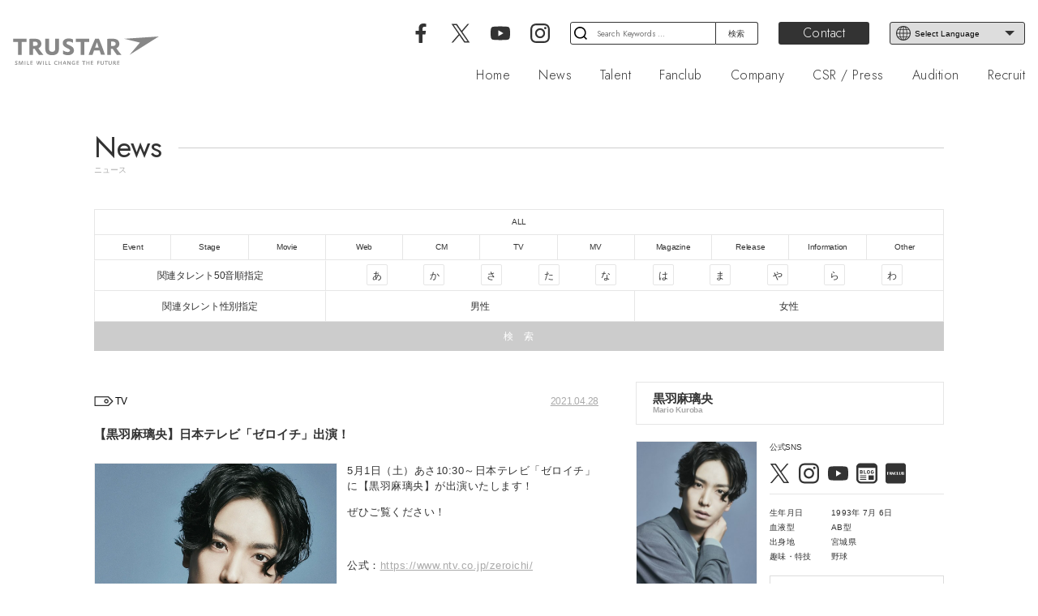

--- FILE ---
content_type: text/html; charset=UTF-8
request_url: https://trustar.co.jp/news/2938/
body_size: 67715
content:
<!DOCTYPE html>
<html class="no-js" lang="ja" prefix="og: http://ogp.me/ns# fb: http://ogp.me/ns/fb#">
<head>
    <meta charset="UTF-8">
    <meta name="viewport" content="width=device-width, initial-scale=1.0" >
    <meta http-equiv="X-UA-Compatible" content="IE=edge">
            <title>【黒羽麻璃央】日本テレビ「ゼロイチ」出演！｜TRUSTAR Official Website</title>
        <meta name="keywords" content="TRUSTAR,トラスター,芸能,タレント,イベント,俳優,女優,モデル,キャスティング,TV,エンターテイメント" />
    <meta name="description" content="株式会社TRUSTARは、エンターテイメントにおけるあらゆるプロデュース、キャスティングを行う芸能プロダクションです。" />
    <link rel='dns-prefetch' href='//s.w.org' />
    <meta property="og:title" content="【黒羽麻璃央】日本テレビ「ゼロイチ」出演！" />
    <meta property="og:description" content="株式会社TRUSTARは、エンターテイメントにおけるあらゆるプロデュース、キャスティングを行う芸能プロダクションです。" />
    <meta property="og:type" content="website" />
    <meta property="og:url" content="https://trustar.co.jp/news/2938/" />
    <meta property="og:site_name" content="TRUSTAR Official Website" />
    <meta name="twitter:card" content="summary_large_image" />
    <meta name="twitter:site" content="@TRUSTAR_INC" />
    <meta property="og:locale" content="ja_JP" />
    <link rel="shortcut icon" href="https://trustar.co.jp/wp-content/themes/trustar/assets/images/favicon/favicon.ico" />
    <link rel="apple-touch-icon" sizes="180x180" href="https://trustar.co.jp/wp-content/themes/trustar/assets/images/favicon/apple-touch-icon.png">
    <link rel="icon" type="image/png" sizes="32x32" href="https://trustar.co.jp/wp-content/themes/trustar/assets/images/favicon/favicon-32x32.png">
    <link rel="icon" type="image/png" sizes="16x16" href="https://trustar.co.jp/wp-content/themes/trustar/assets/images/favicon/favicon-16x16.png">
    <link rel="manifest" href="https://trustar.co.jp/wp-content/themes/trustar/assets/images/favicon/site.webmanifest">
    <link rel="mask-icon" href="https://trustar.co.jp/wp-content/themes/trustar/assets/images/favicon/safari-pinned-tab.svg" color="#999999">
    <meta name="apple-mobile-web-app-title" content="TRUSTAR INC.">
    <meta name="application-name" content="TRUSTAR INC.">
    <meta name="msapplication-TileColor" content="#999999">
    <meta name="theme-color" content="#dddddd">
    <meta property="og:locale" content="ja_JP" />
    <meta property="og:type" content="website">
    <meta name="format-detection" content="telephone=no,address=no,email=no">
    <script src="https://trustar.co.jp/wp-content/themes/trustar/assets/js/jquery.min.js" type="text/javascript" crossorigin="anonymous"></script>
    <link rel='stylesheet' id='twentytwenty-style-css'  href='https://trustar.co.jp/wp-content/themes/trustar/style.css?ver=1.5' media='all' />
<link rel='stylesheet' id='jetpack_css-css'  href='https://c0.wp.com/p/jetpack/9.2.1/css/jetpack.css' media='all' />
<script src='https://trustar.co.jp/wp-content/themes/trustar/assets/js/index.js?ver=1.5' id='twentytwenty-js-js' async></script>
<link rel="https://api.w.org/" href="https://trustar.co.jp/wp-json/" /><link rel="alternate" type="application/json" href="https://trustar.co.jp/wp-json/wp/v2/news/2938" /><style type='text/css'>img#wpstats{display:none}</style>	<script>document.documentElement.className = document.documentElement.className.replace( 'no-js', 'js' );</script>
	<style>.recentcomments a{display:inline !important;padding:0 !important;margin:0 !important;}</style><style id="custom-background-css">
body.custom-background { background-color: #ffffff; }
</style>
	    <!--<link rel="stylesheet" href="https://trustar.co.jp/wp-content/themes/trustar/print.css" type="text/css" rel="preload" as="style" media="print"/>-->
    <link rel="stylesheet" href="https://trustar.co.jp/wp-content/themes/trustar/assets/css/language.css" type="text/css" rel="preload" as="style"/>
            <link rel="stylesheet" href="https://trustar.co.jp/wp-content/themes/trustar/assets/css/follow.css" type="text/css" rel="preload" as="style"/>
            <link rel="stylesheet" href="https://trustar.co.jp/wp-content/themes/trustar/assets/css/news.css" type="text/css" rel="preload" as="style"/>
        <!-- Global site tag (gtag.js) - Google Analytics -->
    <script async src="https://www.googletagmanager.com/gtag/js?id=G-JWJ25LR84T"></script>
    <script>
        window.dataLayer = window.dataLayer || [];
        function gtag(){dataLayer.push(arguments);}
        gtag('js', new Date());
        gtag('config', 'G-JWJ25LR84T');
        gtag('config', 'UA-181518160-1');
    </script>
    <script>
        var ua = navigator.userAgent.toLowerCase();
        var isiOS = (ua.indexOf('iphone') > -1) || (ua.indexOf('ipad') > -1);
        if(isiOS) {
            var viewport = document.querySelector('meta[name="viewport"]');
            if(viewport) {
                var viewportContent = viewport.getAttribute('content');
                viewport.setAttribute('content', viewportContent + ', user-scalable=no');
            }
        }
    </script>
</head>

<body class="news-template-default single single-news postid-2938 custom-background wp-embed-responsive singular enable-search-modal missing-post-thumbnail has-single-pagination not-showing-comments show-avatars footer-top-visible reduced-spacing">
    <a class="skip-link screen-reader-text" href="#site-content">コンテンツへスキップ</a>    <svg xmlns="http://www.w3.org/2000/svg" class="svg">
	<symbol viewBox="0 0 358.7 69.9" id="svg-company-logo">
		<path class="svg-company-logo" d="M4.9,67.5c0.8,0.7,1.6,1,2.5,1c1,0,1.6-0.5,1.6-1.2c0-0.4-0.2-0.7-0.5-1c-0.2-0.2-0.6-0.4-1.2-0.7c-0.9-0.5-1.4-0.8-1.8-1.1c-0.4-0.4-0.6-1-0.6-1.6c0-1.6,1.3-2.6,3.3-2.6c0.8,0,1.5,0.2,2.4,0.5v1.6c-0.8-0.6-1.5-0.8-2.3-0.8c-1,0-1.7,0.5-1.7,1.1c0,0.4,0.2,0.7,0.6,1c0.2,0.1,0.5,0.3,1.1,0.6c0.9,0.4,1.4,0.7,1.8,1.1c0.4,0.5,0.7,1.1,0.7,1.8c0,1.6-1.3,2.7-3.4,2.7c-0.9,0-1.7-0.2-2.6-0.6V67.5z M13.8,69.2c0.1-1.2,0.1-2,0.2-3.1c0-0.6,0.1-1.1,0.1-1.8c0-0.6,0.1-1,0.1-1.3l0.2-2.2l0-0.4h1.8c0.5,0,0.6,0.1,0.9,0.8c0.4,1.1,1.2,3.3,1.6,4.5c0.4,1.3,0.5,1.7,0.6,2.7c0.1-1,0.2-1.4,0.6-2.7c0.2-0.7,0.5-1.6,0.9-2.5c0.3-0.8,0.5-1.4,0.6-1.7c0.2-0.5,0.3-0.8,0.4-0.9c0.1-0.2,0.4-0.3,0.7-0.3h1.7l0,0.4l0.2,2.2c0.1,0.5,0.1,1.3,0.2,2.3c0.1,1.5,0.2,2.6,0.2,4l0,0.5h-1.6l0-0.2c-0.1-2.3-0.2-3.7-0.3-5.8c0-0.7-0.1-1-0.1-1.3c0-0.2,0-0.5,0-0.9c-0.2,0.8-0.3,1.1-0.5,1.7l-0.5,1.4c-0.1,0.2-0.2,0.5-0.3,1c-0.4,1.3-0.8,2.4-1.3,3.8l-0.1,0.4h-1.7l-0.1-0.4c-0.3-0.9-0.5-1.7-0.8-2.5c-0.2-0.5-0.3-0.9-0.5-1.3c-0.2-0.5-0.2-0.7-0.3-1l-0.5-1.4c-0.2-0.6-0.3-0.8-0.5-1.7c0,0.4,0,0.7,0,0.9c0,0.3,0,0.6-0.1,1.3c-0.1,1.9-0.2,3.7-0.3,5.8l0,0.2h-1.6L13.8,69.2z M28.7,60.4h1.6v9.3h-1.6V60.4z M34.6,60.4h1.6v7.8h3.5v1.5h-5.2V60.4z M42.4,60.4H48v1.4H44v2.3h3.8v1.4H44v2.7h4.1v1.4h-5.7V60.4z M58.5,60.4l0.1,0.2c0.2,0.8,0.4,1.8,0.7,3c0.3,1.1,0.6,2.2,0.8,2.9l0.3,1l0.1,0.2l0.1,0.9l0.1-0.9l0.1-0.3c0.3-1,0.6-2.1,0.9-3.1c0.2-0.6,0.4-1.2,0.5-2c0.2-0.8,0.4-1.4,0.5-1.8l0.1-0.2h2l0.1,0.2c0.3,1.5,1,4.2,1.5,5.9l0.3,1l0.1,0.2l0.1,0.9l0.1-0.9l0.1-0.3c0.2-0.5,0.4-1.2,0.6-1.8c0.3-1.1,0.5-1.7,0.8-2.8c0.2-0.9,0.5-1.6,0.6-2.2l0.1-0.2h1.7l-0.1,0.4c-0.4,1.4-0.9,3.1-1.3,4.5c-0.4,1.1-0.8,2.4-1.4,4.1l-0.1,0.3h-2.2l-0.1-0.4c-0.3-1.1-0.8-2.9-1.2-4.5c-0.4-1.6-0.5-2.2-0.5-3.4h0c0,0.4,0,0.6-0.1,1c-0.1,0.5-0.1,0.8-0.2,1.3c-0.1,0.5-0.2,0.8-0.4,1.6c-0.4,1.4-0.7,2.4-1.2,4l-0.1,0.4h-2.2l-0.1-0.3c-0.5-1.6-0.8-2.4-1-3.3c-0.3-1.1-0.6-2.2-0.9-3.1l-0.5-2.1l-0.1-0.4H58.5zM73.4,60.4H75v9.3h-1.6V60.4z M79.5,60.4h1.6v7.8h3.5v1.5h-5.2V60.4z M87.4,60.4h1.6v7.8h3.5v1.5h-5.2V60.4z M108.8,69.2c-0.9,0.4-1.8,0.6-2.9,0.6c-1.4,0-2.5-0.4-3.4-1.1c-1.1-0.9-1.6-2.1-1.6-3.6c0-2.9,2.2-4.9,5.2-4.9c1,0,1.8,0.2,2.7,0.6v1.5c-0.9-0.5-1.6-0.7-2.5-0.7c-2.3,0-3.7,1.3-3.7,3.4s1.4,3.4,3.6,3.4c0.9,0,1.7-0.2,2.6-0.7V69.2z M112,60.4h1.6v3.8h4.4v-3.8h1.6v9.3H118v-4.1h-4.4v4.1H112V60.4z M122.2,69.3c0.5-1.3,1-2.8,1.7-4.5c0.6-1.4,1-2.3,1.8-4.1l0.1-0.3h1.8l0.1,0.3c0.7,1.6,1.1,2.7,1.6,4.2c0.5,1.4,1,2.7,1.5,4.3l0.1,0.4h-1.8l-0.1-0.2c-0.2-0.7-0.5-1.5-0.8-2.5l-0.1-0.2h-3.5l-0.1,0.2c-0.2,0.5-0.7,1.9-0.9,2.5l-0.1,0.2h-1.7L122.2,69.3z M127.8,65.4l-0.1-0.3l-0.4-1.1c-0.1-0.2-0.2-0.5-0.3-0.9c-0.2-0.6-0.3-0.8-0.4-1.2c-0.1,0.2-0.1,0.4-0.2,0.4l-0.3,0.8c-0.1,0.1-0.1,0.2-0.2,0.5c-0.1,0.2-0.2,0.5-0.3,0.8c-0.2,0.4-0.2,0.5-0.2,0.6l-0.1,0.4H127.8z M133.5,60.4h1.5c0.3,0,0.6,0.1,0.7,0.4l3.6,5.5c0.3,0.5,0.5,1,1,2c-0.2-0.9-0.2-1.3-0.2-2.1v-5.8h1.5v9.3h-1.5c-0.3,0-0.6-0.1-0.7-0.4l-3.6-5.5c-0.3-0.5-0.5-0.9-1-2c0.2,0.9,0.2,1.3,0.2,2.1v5.8h-1.5V60.4z M149,65h3.5v4.3c-1.1,0.3-2.1,0.4-3,0.4c-3.3,0-5.2-1.7-5.2-4.6c0-3,2.1-4.9,5.3-4.9c1,0,1.8,0.2,2.9,0.6v1.5c-0.9-0.5-1.8-0.7-2.8-0.7c-2.3,0-3.7,1.3-3.7,3.5c0,2.1,1.3,3.2,3.6,3.2c0.4,0,0.8,0,1.3-0.2v-1.8H149V65z M156.2,60.4h5.6v1.4h-3.9v2.3h3.8v1.4h-3.8v2.7h4.1v1.4h-5.7V60.4z M173.1,61.8H170v-1.4h7.8v1.4h-3.1v7.9h-1.6V61.8z M180.1,60.4h1.6v3.8h4.4v-3.8h1.6v9.3h-1.6v-4.1h-4.4v4.1h-1.6V60.4z M191.3,60.4h5.6v1.4H193v2.3h3.8v1.4H193v2.7h4.1v1.4h-5.7V60.4z M207.3,60.4h5.6v1.4h-4v2.5h3.8v1.4h-3.8v3.9h-1.6V60.4z M217.3,60.4v5.5c0,1,0.1,1.5,0.5,1.9c0.4,0.4,1,0.6,1.7,0.6c0.8,0,1.5-0.3,1.8-0.8c0.3-0.4,0.4-0.8,0.4-1.7v-5.5h1.6V66c0,1.3-0.2,2.1-0.8,2.7c-0.6,0.7-1.7,1.1-3.1,1.1c-1.4,0-2.4-0.4-3.1-1.1c-0.5-0.6-0.8-1.4-0.8-2.7v-5.6H217.3z M228.4,61.8h-3.1v-1.4h7.8v1.4h-3.1v7.9h-1.6V61.8z M236.7,60.4v5.5c0,1,0.1,1.5,0.5,1.9c0.4,0.4,1,0.6,1.7,0.6c0.8,0,1.5-0.3,1.8-0.8c0.3-0.4,0.4-0.8,0.4-1.7v-5.5h1.6V66c0,1.3-0.2,2.1-0.8,2.7c-0.6,0.7-1.7,1.1-3.1,1.1c-1.4,0-2.4-0.4-3.1-1.1c-0.5-0.6-0.8-1.4-0.8-2.7v-5.6H236.7z M246.2,60.4l0.2,0c0.6-0.1,1.7-0.1,2.3-0.1c1.2,0,2,0.2,2.7,0.6c0.7,0.5,1.1,1.2,1.1,2.2c0,0.8-0.3,1.5-0.9,2c-0.3,0.2-0.5,0.4-0.9,0.5c0.9,1.2,2.4,3,3.3,4l0.1,0.1h-2.2c-0.2-0.2-0.2-0.3-0.5-0.6c-0.5-0.7-0.7-0.8-1.2-1.5c-0.5-0.7-0.8-1-1.1-1.4L249,66c-0.2,0-0.4,0-0.5,0c-0.2,0-0.4,0-0.7,0v3.7h-1.6V60.4z M247.9,64.6h0.2c0.2,0,0.4,0,0.6,0c1.4,0,2.1-0.5,2.1-1.5c0-1-0.7-1.5-2-1.5c-0.3,0-0.5,0-1,0V64.6z M256.1,60.4h5.6v1.4h-3.9v2.3h3.8v1.4h-3.8v2.7h4.1v1.4h-5.7V60.4z M11.9,45.4h9.3V13.5H33V5.7H0v7.8h11.9V45.4z M166.2,13.5v31.8h9.3V13.5h11.8V5.7h-33v7.8h12H166.2z M41,5.8c3.6-0.2,7.9-0.3,10.9-0.3c5.9,0,9.8,0.8,12.7,2.8c3.1,2.1,4.9,5.7,4.9,9.9c0,5.2-2.4,8.5-7.3,10.9c1.1,1.7,2,3,3.7,5.2c3,4.1,6.5,8.3,8.6,10.8l0.4,0.4H63.6c-0.7-0.8-1-1.1-1.8-2.4c-3.5-4.7-5.7-7.8-8.1-11.8l-0.4-0.7c-0.6,0-1.3,0-1.6,0s-1,0-1.7,0h-0.8v14.7h-9V5.8H41z M49.2,23.1c1,0.2,1.7,0.2,2.5,0.2c6.2,0,8.9-1.4,8.9-5.1c0-3.5-2.9-5.4-7.7-5.4c-0.8,0-1.7,0-2.7,0h-1L49.2,23.1z M79.1,5.7v22.4c0,6.3,1.1,10.4,3.5,13.2c2.9,3.3,7.3,4.8,13.4,4.8c6.2,0,10.6-1.6,13.5-4.8c2.5-2.8,3.4-6.9,3.4-13.2V5.7h-9.3v21.9c0,4-0.3,6-1.2,7.4c-1.3,1.8-3.6,2.8-6.4,2.8c-2.6,0-4.6-0.9-5.9-2.5c-1.3-1.5-1.7-3.5-1.7-7.9V5.7L79.1,5.7zM122.9,43.1c3.5,1.9,7.4,3,11.9,3c8.4,0,15-4.4,15-11.8c0-3.1-1.4-6-3.3-7.9c-1.6-1.6-4.3-3.2-7.9-4.8l-3.5-1.6c-2.5-1.2-3.6-2.4-3.6-3.9c0-2.4,2.2-3.7,5.4-3.7c3.3,0,7.4,1,10.7,3.5V7.4c-3.1-1.7-7.2-2.5-11-2.5c-8.9,0-14.4,4.5-14.4,11.5c0,2.7,1.1,5.2,2.7,6.9c1.9,2,4.4,3.6,8,5.3c5.7,2.9,7.2,3.8,7.2,6c0,2.2-2.3,3.7-5.8,3.7c-3.6,0-7.8-1.5-11.3-4.2V43.1zM186.5,43.7c1.8-5.2,4.4-11.5,7.4-19.2c1.3-3.3,2.6-6.2,3.8-8.9c0.3-0.9,0.8-1.9,2.2-5.2l0.8-1.8l0.8-1.7l0.6-1.3h9.1l0.6,1.3c3.4,8.1,4.8,11.8,7.1,17.8c2.2,6.1,3.9,10.6,6.7,18.6l0.6,1.8h-9.9l-0.2-0.9c-0.7-2.2-1.6-4.9-2.9-8.7l-0.2-0.8h-13.9l-0.3,1c-1.1,3.4-2,5.9-2.9,8.5l-0.2,1h-9.6L186.5,43.7z M210.6,27.4l-4.1-13.2l-4.7,13.2H210.6z M232.2,5.8h0.9c3.6-0.2,7.9-0.3,10.9-0.3c5.9,0,9.8,0.8,12.7,2.8c3.1,2.1,4.9,5.7,4.9,9.9c0,5.2-2.4,8.5-7.3,10.9c1.1,1.7,2,3,3.7,5.2c3,4.1,6.4,8.2,8.5,10.7l0.4,0.6h-11.2c-0.7-0.8-0.9-1.1-1.8-2.4c-3.5-4.7-5.7-7.8-8.1-11.8l-0.7-0.8c-0.6,0-1.3,0-1.6,0s-1,0-1.7,0h-0.8v14.8h-9V5.8z M241.2,23.3c1,0.2,1.7,0.2,2.5,0.2c6.2,0,8.9-1.5,8.9-5.4c0-3.7-2.9-5.6-7.7-5.6c-0.8,0-1.7,0-2.7,0h-1V23.3z M358.7,0l-85,5.7l38.6,9.4l-25.7,30.3L358.7,0z"/>
	</symbol>
</svg>
<svg xmlns="http://www.w3.org/2000/svg" class="svg">
	<symbol viewBox="0 0 358.7 69.9" id="svg-companywhite-logo">
		<path class="svg-companywhite-logo" d="M4.9,67.5c0.8,0.7,1.6,1,2.5,1c1,0,1.6-0.5,1.6-1.2c0-0.4-0.2-0.7-0.5-1c-0.2-0.2-0.6-0.4-1.2-0.7c-0.9-0.5-1.4-0.8-1.8-1.1c-0.4-0.4-0.6-1-0.6-1.6c0-1.6,1.3-2.6,3.3-2.6c0.8,0,1.5,0.2,2.4,0.5v1.6c-0.8-0.6-1.5-0.8-2.3-0.8c-1,0-1.7,0.5-1.7,1.1c0,0.4,0.2,0.7,0.6,1c0.2,0.1,0.5,0.3,1.1,0.6c0.9,0.4,1.4,0.7,1.8,1.1c0.4,0.5,0.7,1.1,0.7,1.8c0,1.6-1.3,2.7-3.4,2.7c-0.9,0-1.7-0.2-2.6-0.6V67.5z M13.8,69.2c0.1-1.2,0.1-2,0.2-3.1c0-0.6,0.1-1.1,0.1-1.8c0-0.6,0.1-1,0.1-1.3l0.2-2.2l0-0.4h1.8c0.5,0,0.6,0.1,0.9,0.8c0.4,1.1,1.2,3.3,1.6,4.5c0.4,1.3,0.5,1.7,0.6,2.7c0.1-1,0.2-1.4,0.6-2.7c0.2-0.7,0.5-1.6,0.9-2.5c0.3-0.8,0.5-1.4,0.6-1.7c0.2-0.5,0.3-0.8,0.4-0.9c0.1-0.2,0.4-0.3,0.7-0.3h1.7l0,0.4l0.2,2.2c0.1,0.5,0.1,1.3,0.2,2.3c0.1,1.5,0.2,2.6,0.2,4l0,0.5h-1.6l0-0.2c-0.1-2.3-0.2-3.7-0.3-5.8c0-0.7-0.1-1-0.1-1.3c0-0.2,0-0.5,0-0.9c-0.2,0.8-0.3,1.1-0.5,1.7l-0.5,1.4c-0.1,0.2-0.2,0.5-0.3,1c-0.4,1.3-0.8,2.4-1.3,3.8l-0.1,0.4h-1.7l-0.1-0.4c-0.3-0.9-0.5-1.7-0.8-2.5c-0.2-0.5-0.3-0.9-0.5-1.3c-0.2-0.5-0.2-0.7-0.3-1l-0.5-1.4c-0.2-0.6-0.3-0.8-0.5-1.7c0,0.4,0,0.7,0,0.9c0,0.3,0,0.6-0.1,1.3c-0.1,1.9-0.2,3.7-0.3,5.8l0,0.2h-1.6L13.8,69.2z M28.7,60.4h1.6v9.3h-1.6V60.4z M34.6,60.4h1.6v7.8h3.5v1.5h-5.2V60.4z M42.4,60.4H48v1.4H44v2.3h3.8v1.4H44v2.7h4.1v1.4h-5.7V60.4z M58.5,60.4l0.1,0.2c0.2,0.8,0.4,1.8,0.7,3c0.3,1.1,0.6,2.2,0.8,2.9l0.3,1l0.1,0.2l0.1,0.9l0.1-0.9l0.1-0.3c0.3-1,0.6-2.1,0.9-3.1c0.2-0.6,0.4-1.2,0.5-2c0.2-0.8,0.4-1.4,0.5-1.8l0.1-0.2h2l0.1,0.2c0.3,1.5,1,4.2,1.5,5.9l0.3,1l0.1,0.2l0.1,0.9l0.1-0.9l0.1-0.3c0.2-0.5,0.4-1.2,0.6-1.8c0.3-1.1,0.5-1.7,0.8-2.8c0.2-0.9,0.5-1.6,0.6-2.2l0.1-0.2h1.7l-0.1,0.4c-0.4,1.4-0.9,3.1-1.3,4.5c-0.4,1.1-0.8,2.4-1.4,4.1l-0.1,0.3h-2.2l-0.1-0.4c-0.3-1.1-0.8-2.9-1.2-4.5c-0.4-1.6-0.5-2.2-0.5-3.4h0c0,0.4,0,0.6-0.1,1c-0.1,0.5-0.1,0.8-0.2,1.3c-0.1,0.5-0.2,0.8-0.4,1.6c-0.4,1.4-0.7,2.4-1.2,4l-0.1,0.4h-2.2l-0.1-0.3c-0.5-1.6-0.8-2.4-1-3.3c-0.3-1.1-0.6-2.2-0.9-3.1l-0.5-2.1l-0.1-0.4H58.5zM73.4,60.4H75v9.3h-1.6V60.4z M79.5,60.4h1.6v7.8h3.5v1.5h-5.2V60.4z M87.4,60.4h1.6v7.8h3.5v1.5h-5.2V60.4z M108.8,69.2c-0.9,0.4-1.8,0.6-2.9,0.6c-1.4,0-2.5-0.4-3.4-1.1c-1.1-0.9-1.6-2.1-1.6-3.6c0-2.9,2.2-4.9,5.2-4.9c1,0,1.8,0.2,2.7,0.6v1.5c-0.9-0.5-1.6-0.7-2.5-0.7c-2.3,0-3.7,1.3-3.7,3.4s1.4,3.4,3.6,3.4c0.9,0,1.7-0.2,2.6-0.7V69.2z M112,60.4h1.6v3.8h4.4v-3.8h1.6v9.3H118v-4.1h-4.4v4.1H112V60.4z M122.2,69.3c0.5-1.3,1-2.8,1.7-4.5c0.6-1.4,1-2.3,1.8-4.1l0.1-0.3h1.8l0.1,0.3c0.7,1.6,1.1,2.7,1.6,4.2c0.5,1.4,1,2.7,1.5,4.3l0.1,0.4h-1.8l-0.1-0.2c-0.2-0.7-0.5-1.5-0.8-2.5l-0.1-0.2h-3.5l-0.1,0.2c-0.2,0.5-0.7,1.9-0.9,2.5l-0.1,0.2h-1.7L122.2,69.3z M127.8,65.4l-0.1-0.3l-0.4-1.1c-0.1-0.2-0.2-0.5-0.3-0.9c-0.2-0.6-0.3-0.8-0.4-1.2c-0.1,0.2-0.1,0.4-0.2,0.4l-0.3,0.8c-0.1,0.1-0.1,0.2-0.2,0.5c-0.1,0.2-0.2,0.5-0.3,0.8c-0.2,0.4-0.2,0.5-0.2,0.6l-0.1,0.4H127.8z M133.5,60.4h1.5c0.3,0,0.6,0.1,0.7,0.4l3.6,5.5c0.3,0.5,0.5,1,1,2c-0.2-0.9-0.2-1.3-0.2-2.1v-5.8h1.5v9.3h-1.5c-0.3,0-0.6-0.1-0.7-0.4l-3.6-5.5c-0.3-0.5-0.5-0.9-1-2c0.2,0.9,0.2,1.3,0.2,2.1v5.8h-1.5V60.4z M149,65h3.5v4.3c-1.1,0.3-2.1,0.4-3,0.4c-3.3,0-5.2-1.7-5.2-4.6c0-3,2.1-4.9,5.3-4.9c1,0,1.8,0.2,2.9,0.6v1.5c-0.9-0.5-1.8-0.7-2.8-0.7c-2.3,0-3.7,1.3-3.7,3.5c0,2.1,1.3,3.2,3.6,3.2c0.4,0,0.8,0,1.3-0.2v-1.8H149V65z M156.2,60.4h5.6v1.4h-3.9v2.3h3.8v1.4h-3.8v2.7h4.1v1.4h-5.7V60.4z M173.1,61.8H170v-1.4h7.8v1.4h-3.1v7.9h-1.6V61.8z M180.1,60.4h1.6v3.8h4.4v-3.8h1.6v9.3h-1.6v-4.1h-4.4v4.1h-1.6V60.4z M191.3,60.4h5.6v1.4H193v2.3h3.8v1.4H193v2.7h4.1v1.4h-5.7V60.4z M207.3,60.4h5.6v1.4h-4v2.5h3.8v1.4h-3.8v3.9h-1.6V60.4z M217.3,60.4v5.5c0,1,0.1,1.5,0.5,1.9c0.4,0.4,1,0.6,1.7,0.6c0.8,0,1.5-0.3,1.8-0.8c0.3-0.4,0.4-0.8,0.4-1.7v-5.5h1.6V66c0,1.3-0.2,2.1-0.8,2.7c-0.6,0.7-1.7,1.1-3.1,1.1c-1.4,0-2.4-0.4-3.1-1.1c-0.5-0.6-0.8-1.4-0.8-2.7v-5.6H217.3z M228.4,61.8h-3.1v-1.4h7.8v1.4h-3.1v7.9h-1.6V61.8z M236.7,60.4v5.5c0,1,0.1,1.5,0.5,1.9c0.4,0.4,1,0.6,1.7,0.6c0.8,0,1.5-0.3,1.8-0.8c0.3-0.4,0.4-0.8,0.4-1.7v-5.5h1.6V66c0,1.3-0.2,2.1-0.8,2.7c-0.6,0.7-1.7,1.1-3.1,1.1c-1.4,0-2.4-0.4-3.1-1.1c-0.5-0.6-0.8-1.4-0.8-2.7v-5.6H236.7z M246.2,60.4l0.2,0c0.6-0.1,1.7-0.1,2.3-0.1c1.2,0,2,0.2,2.7,0.6c0.7,0.5,1.1,1.2,1.1,2.2c0,0.8-0.3,1.5-0.9,2c-0.3,0.2-0.5,0.4-0.9,0.5c0.9,1.2,2.4,3,3.3,4l0.1,0.1h-2.2c-0.2-0.2-0.2-0.3-0.5-0.6c-0.5-0.7-0.7-0.8-1.2-1.5c-0.5-0.7-0.8-1-1.1-1.4L249,66c-0.2,0-0.4,0-0.5,0c-0.2,0-0.4,0-0.7,0v3.7h-1.6V60.4z M247.9,64.6h0.2c0.2,0,0.4,0,0.6,0c1.4,0,2.1-0.5,2.1-1.5c0-1-0.7-1.5-2-1.5c-0.3,0-0.5,0-1,0V64.6z M256.1,60.4h5.6v1.4h-3.9v2.3h3.8v1.4h-3.8v2.7h4.1v1.4h-5.7V60.4z M11.9,45.4h9.3V13.5H33V5.7H0v7.8h11.9V45.4z M166.2,13.5v31.8h9.3V13.5h11.8V5.7h-33v7.8h12H166.2z M41,5.8c3.6-0.2,7.9-0.3,10.9-0.3c5.9,0,9.8,0.8,12.7,2.8c3.1,2.1,4.9,5.7,4.9,9.9c0,5.2-2.4,8.5-7.3,10.9c1.1,1.7,2,3,3.7,5.2c3,4.1,6.5,8.3,8.6,10.8l0.4,0.4H63.6c-0.7-0.8-1-1.1-1.8-2.4c-3.5-4.7-5.7-7.8-8.1-11.8l-0.4-0.7c-0.6,0-1.3,0-1.6,0s-1,0-1.7,0h-0.8v14.7h-9V5.8H41z M49.2,23.1c1,0.2,1.7,0.2,2.5,0.2c6.2,0,8.9-1.4,8.9-5.1c0-3.5-2.9-5.4-7.7-5.4c-0.8,0-1.7,0-2.7,0h-1L49.2,23.1z M79.1,5.7v22.4c0,6.3,1.1,10.4,3.5,13.2c2.9,3.3,7.3,4.8,13.4,4.8c6.2,0,10.6-1.6,13.5-4.8c2.5-2.8,3.4-6.9,3.4-13.2V5.7h-9.3v21.9c0,4-0.3,6-1.2,7.4c-1.3,1.8-3.6,2.8-6.4,2.8c-2.6,0-4.6-0.9-5.9-2.5c-1.3-1.5-1.7-3.5-1.7-7.9V5.7L79.1,5.7zM122.9,43.1c3.5,1.9,7.4,3,11.9,3c8.4,0,15-4.4,15-11.8c0-3.1-1.4-6-3.3-7.9c-1.6-1.6-4.3-3.2-7.9-4.8l-3.5-1.6c-2.5-1.2-3.6-2.4-3.6-3.9c0-2.4,2.2-3.7,5.4-3.7c3.3,0,7.4,1,10.7,3.5V7.4c-3.1-1.7-7.2-2.5-11-2.5c-8.9,0-14.4,4.5-14.4,11.5c0,2.7,1.1,5.2,2.7,6.9c1.9,2,4.4,3.6,8,5.3c5.7,2.9,7.2,3.8,7.2,6c0,2.2-2.3,3.7-5.8,3.7c-3.6,0-7.8-1.5-11.3-4.2V43.1zM186.5,43.7c1.8-5.2,4.4-11.5,7.4-19.2c1.3-3.3,2.6-6.2,3.8-8.9c0.3-0.9,0.8-1.9,2.2-5.2l0.8-1.8l0.8-1.7l0.6-1.3h9.1l0.6,1.3c3.4,8.1,4.8,11.8,7.1,17.8c2.2,6.1,3.9,10.6,6.7,18.6l0.6,1.8h-9.9l-0.2-0.9c-0.7-2.2-1.6-4.9-2.9-8.7l-0.2-0.8h-13.9l-0.3,1c-1.1,3.4-2,5.9-2.9,8.5l-0.2,1h-9.6L186.5,43.7z M210.6,27.4l-4.1-13.2l-4.7,13.2H210.6z M232.2,5.8h0.9c3.6-0.2,7.9-0.3,10.9-0.3c5.9,0,9.8,0.8,12.7,2.8c3.1,2.1,4.9,5.7,4.9,9.9c0,5.2-2.4,8.5-7.3,10.9c1.1,1.7,2,3,3.7,5.2c3,4.1,6.4,8.2,8.5,10.7l0.4,0.6h-11.2c-0.7-0.8-0.9-1.1-1.8-2.4c-3.5-4.7-5.7-7.8-8.1-11.8l-0.7-0.8c-0.6,0-1.3,0-1.6,0s-1,0-1.7,0h-0.8v14.8h-9V5.8z M241.2,23.3c1,0.2,1.7,0.2,2.5,0.2c6.2,0,8.9-1.5,8.9-5.4c0-3.7-2.9-5.6-7.7-5.6c-0.8,0-1.7,0-2.7,0h-1V23.3z M358.7,0l-85,5.7l38.6,9.4l-25.7,30.3L358.7,0z"/>
	</symbol>
</svg>
<svg xmlns="http://www.w3.org/2000/svg" class="svg">
	<symbol viewBox="0 0 85 45.4" id="svg-company-arrowblack">
		<path class="svg-company-arrowblack" d="M12.9,45.4l25.7-30.3L0,5.7L85,0L12.9,45.4z"/>
	</symbol>
</svg>
<svg xmlns="http://www.w3.org/2000/svg" class="svg">
	<symbol viewBox="0 0 85 45.4" id="svg-company-arrowwhite">
		<path class="svg-company-arrowwhite" d="M12.9,45.4l25.7-30.3L0,5.7L85,0L12.9,45.4z"/>
	</symbol>
</svg>
<svg xmlns="http://www.w3.org/2000/svg" class="svg">
	<symbol viewBox="0 0 1024 1024" id="svg-facebook-icon">
		<path class="svg-facebook-icon" d="M748.5,571.7l28.2-183.9H600.2V268.4c0-50.3,24.6-99.4,103.7-99.4h80.2V12.4c0,0-72.8-12.4-142.4-12.4C496.4,0,401.4,88.1,401.4,247.5v140.2H239.8v183.9h161.6v444.6c32.4,5.1,65.6,7.7,99.4,7.7c33.8,0,67-2.6,99.4-7.7V571.7H748.5z"/>
	</symbol>
</svg>
<svg xmlns="http://www.w3.org/2000/svg" class="svg">
	<symbol viewBox="0 0 1024 1024" id="svg-twitter-icon">
		<path class="svg-twitter-icon" d="M603.2,437l357-415h-84.6l-310,360.3L318.1,22H32.5l374.4,544.8L32.5,1002h84.6l327.3-380.5L705.9,1002h285.5L603.2,437L603.2,437z M487.4,571.6l-37.9-54.3L147.6,85.7h129.9l243.6,348.4l37.9,54.3l316.6,452.9H745.7L487.4,571.6L487.4,571.6z"/>
	</symbol>
</svg>
<svg xmlns="http://www.w3.org/2000/svg" class="svg">
	<symbol viewBox="0 0 1024 1024" id="svg-youtube-icon">
		<path class="svg-youtube-icon" d="M1002.6,265.5c-11.8-44.1-46.5-78.8-90.5-90.5C832.2,153.6,512,153.6,512,153.6s-320.2,0-400.1,21.4c-44.1,11.8-78.8,46.5-90.5,90.5C0,345.4,0,512,0,512s0,166.6,21.4,246.5c11.8,44.1,46.5,78.8,90.5,90.5c79.9,21.4,400.1,21.4,400.1,21.4s320.2,0,400.1-21.4c44.1-11.8,78.8-46.5,90.5-90.5C1024,678.6,1024,512,1024,512S1024,345.4,1002.6,265.5z M409.6,665.6V358.4l266,153.6L409.6,665.6z"/>
	</symbol>
</svg>
<svg xmlns="http://www.w3.org/2000/svg" class="svg">
	<symbol viewBox="0 0 1024 1024" id="svg-instagram-icon">
		<path class="svg-instagram-icon" d="M512,92.3c136.7,0,152.9,0.5,206.9,3c49.9,2.3,77,10.6,95.1,17.6c23.9,9.3,41,20.4,58.9,38.3c17.9,17.9,29,35,38.3,58.9c7,18,15.4,45.2,17.6,95.1c2.5,54,3,70.2,3,206.9s-0.5,152.9-3,206.9c-2.3,49.9-10.6,77-17.6,95.1c-9.3,23.9-20.4,41-38.3,58.9c-17.9,17.9-35,29-58.9,38.3c-18,7-45.2,15.4-95.1,17.6c-54,2.5-70.2,3-206.9,3s-152.9-0.5-206.9-3c-49.9-2.3-77-10.6-95.1-17.6c-23.9-9.3-41-20.4-58.9-38.3c-17.9-17.9-29-35-38.3-58.9c-7-18-15.4-45.2-17.6-95.1c-2.5-54-3-70.2-3-206.9s0.5-152.9,3-206.9c2.3-49.9,10.6-77,17.6-95.1c9.3-23.9,20.4-41,38.3-58.9c17.9-17.9,35-29,58.9-38.3c18-7,45.2-15.4,95.1-17.6C359.1,92.8,375.3,92.3,512,92.3 M512,0C372.9,0,355.5,0.6,300.9,3.1c-54.5,2.5-91.7,11.1-124.3,23.8C143,40,114.4,57.5,85.9,85.9c-28.5,28.5-46,57-59.1,90.7C14.2,209.2,5.6,246.4,3.1,300.9C0.6,355.5,0,372.9,0,512c0,139.1,0.6,156.5,3.1,211.1c2.5,54.5,11.1,91.7,23.8,124.3C40,881,57.5,909.6,85.9,938.1c28.5,28.5,57,46,90.7,59.1c32.6,12.7,69.8,21.3,124.3,23.8c54.6,2.5,72,3.1,211.1,3.1s156.5-0.6,211.1-3.1c54.5-2.5,91.7-11.1,124.3-23.8c33.7-13.1,62.2-30.6,90.7-59.1c28.5-28.5,46-57,59.1-90.7c12.7-32.6,21.3-69.8,23.8-124.3c2.5-54.6,3.1-72,3.1-211.1s-0.6-156.5-3.1-211.1c-2.5-54.5-11.1-91.7-23.8-124.3c-13.1-33.7-30.6-62.2-59.1-90.7c-28.5-28.5-57-46-90.7-59.1C814.8,14.2,777.6,5.6,723.1,3.1C668.5,0.6,651.1,0,512,0L512,0z M512,249.1c-145.2,0-262.9,117.7-262.9,262.9c0,145.2,117.7,262.9,262.9,262.9S774.9,657.2,774.9,512C774.9,366.8,657.2,249.1,512,249.1z M512,682.7c-94.3,0-170.7-76.4-170.7-170.7c0-94.3,76.4-170.7,170.7-170.7c94.3,0,170.7,76.4,170.7,170.7C682.7,606.3,606.3,682.7,512,682.7z M785.3,177.3c-33.9,0-61.4,27.5-61.4,61.4s27.5,61.4,61.4,61.4s61.4-27.5,61.4-61.4S819.2,177.3,785.3,177.3z"/>
	</symbol>
</svg>
<svg xmlns="http://www.w3.org/2000/svg" class="svg">
	<symbol viewBox="0 0 1024 1024" id="svg-blog-icon">
		<path class="svg-blog-icon" d="M586.4,614.4h263.1v226H586.4V614.4z M174.5,617.8h308.9v34.3H174.5V617.8z M174.5,802.6h308.9v34.3H174.5V802.6zM174.5,710.2h308.9v34.3H174.5V710.2z M832.9,0H191.2C85.6,0,0,85.6,0,191.2v607.4C0.1,923,100.9,1024,225.5,1024h573c124.5,0,225.4-100.9,225.5-225.5V191.2C1024,85.6,938.4,0,832.9,0z M929.6,798.5c0,36.3-14.6,68.8-38.4,92.7c-23.8,23.8-56.4,38.4-92.7,38.4h-573c-36.3,0-68.9-14.6-92.7-38.4c-23.8-23.8-38.4-56.4-38.4-92.7V237.4h835.2L929.6,798.5L929.6,798.5z M177.9,535.8h69.2c39.4,0,63.3-17.2,63.3-53.1c0-21.7-12.3-36.7-24.4-41.3v-0.5c12.1-6.7,21.2-19,21.2-38.9c0-29-18.5-48.5-58.2-48.5h-71.1c-1.6,0-2.7,1.1-2.7,2.7v177C175.3,534.7,176.3,535.8,177.9,535.8z M214.7,387c0-1.1,0.5-1.6,1.6-1.6h27.9c15,0,23.9,7.8,23.9,21.2c0,13.4-8.9,21.5-23.9,21.5h-27.9c-1.1,0-1.6-0.5-1.6-1.6V387z M214.7,459.9c0-1.1,0.5-1.6,1.6-1.6h30c16.1,0,24.7,8.8,24.7,22.8c0,14.2-8.6,22.8-24.7,22.8h-30c-1.1,0-1.6-0.6-1.6-1.6V459.9z M363,535.8h118.8c1.6,0,2.7-1.1,2.7-2.7v-29.7c0-1.6-1.1-2.7-2.7-2.7h-80.4c-1.1,0-1.6-0.5-1.6-1.6V356.2c0-1.6-1.1-2.7-2.7-2.7H363c-1.6,0-2.7,1.1-2.7,2.7v177C360.4,534.7,361.4,535.8,363,535.8z M585.4,538.7c31.9,0,57.1-14.7,66.5-44.2c4-12.6,5.1-22.8,5.1-49.9c0-27.1-1.1-37.3-5.1-49.9c-9.4-29.5-34.6-44.2-66.5-44.2c-31.9,0-57.1,14.8-66.5,44.2c-4,12.6-5.1,22.8-5.1,49.9s1.1,37.3,5.1,49.9C528.3,524,553.5,538.7,585.4,538.7z M556.7,405.5c4-12.6,13.7-20.1,28.7-20.1c15,0,24.7,7.5,28.7,20.1c2.1,6.5,2.9,15.3,2.9,39.2c0,23.8-0.8,32.7-2.9,39.1c-4,12.6-13.7,20.1-28.7,20.1c-15,0-24.7-7.5-28.7-20.1c-2.1-6.4-3-15.3-3-39.1C553.8,420.8,554.6,411.9,556.7,405.5z M775.9,538.7c32.2,0,57.4-16.3,66.5-45.6c3.2-9.9,4.5-24.9,4.5-41v-15c0-1.6-1.1-2.7-2.7-2.7h-62.7c-1.6,0-2.7,1.1-2.7,2.7v25.8c0,1.6,1.1,2.7,2.7,2.7h24.7c1.1,0,1.6,0.6,1.6,1.6c0,7.8-0.8,13.4-2.1,18c-3.8,12.1-15.6,18.8-29.2,18.8c-15.8,0-25.8-7.5-29.8-20.1c-2.1-6.4-2.9-15.3-2.9-39.1c0-23.9,0.8-32.4,2.9-38.9c4-12.6,13.7-20.4,29.3-20.4c15,0,24.1,6.4,31.4,18.8c0.5,1.3,1.9,1.9,3.8,1.3l28.7-12.1c1.6-0.8,1.9-2.4,1.1-4c-8.6-22-30.8-38.9-64.9-38.9c-32.5,0-57.7,14.8-67.1,44.2c-4,12.6-5.1,22.8-5.1,49.9s1.1,37.3,5.1,49.9C718.3,524,743.5,538.7,775.9,538.7z"/>
	</symbol>
</svg>
<svg xmlns="http://www.w3.org/2000/svg" class="svg">
	<symbol viewBox="0 0 1024 1024" id="svg-tiktok-icon">
		<path class="svg-tiktok-icon" d="M902.2-0.2H122C54.8-0.2,0.1,54.5,0.1,121.7v780.2c0,67.2,54.7,121.9,121.9,121.9h780.2c67.2,0,121.9-54.7,121.9-121.9V121.7C1024.1,54.5,969.4-0.2,902.2-0.2 M804.8,446.6c-5.6,0.5-11.2,0.8-16.8,0.9c-61.6,0-119.1-31.1-152.8-82.6v281.3C635.1,760.9,542,854,427.2,854s-207.9-93.1-207.9-207.9s93.1-207.9,207.9-207.9l0,0c4.3,0,8.6,0.4,12.8,0.7v102.4c-4.3-0.5-8.5-1.3-12.8-1.3c-58.6,0-106.1,47.5-106.1,106.1c0,58.6,47.5,106.1,106.1,106.1c58.6,0,110.4-46.2,110.4-104.8l1-477.7h98c9.2,87.9,80.1,156.5,168.3,163L804.8,446.6"/>
	</symbol>
</svg>
<svg xmlns="http://www.w3.org/2000/svg" class="svg">
	<symbol viewBox="0 0 1024 1024" id="svg-fanclub-icon">
		<path class="svg-fanclub-icon" d="M227.1,473.8l17.3,65h-36L227.1,473.8z M893.6,475.6c0-16.5-6.4-24.8-19.2-24.8h-12v51.7h13.1C887.6,502.4,893.6,493.5,893.6,475.6z M1024.1,121.7v780.2c0,67.2-54.7,121.9-121.9,121.9H122c-67.2,0-121.9-54.7-121.9-121.9V121.7C0.1,54.5,54.8-0.2,122-0.2h780.2C969.4-0.2,1024.1,54.5,1024.1,121.7z M178.1,438.6H82.4v146.6h42.5v-68.3H170v-14.7h-45.1v-48.9h53.2V438.6z M299.8,585.3L259,438.6h-37.4l-43.4,146.6h16.7l9.3-31.8h44.2l8.7,31.8H299.8z M418.5,438.6h-14.3v100.2l-66.8-100.2h-27v146.6h14.3v-92.8l61.2,92.8h32.5V438.6z M558.7,540.8c0-2.7-0.1-5.9-0.4-9.7l-18.2-4.7c0.9,6.3,1.4,11.1,1.4,14.3c0,10.1-2.8,18.5-8.4,25.2c-5.6,6.7-12.7,10.1-21.1,10.1c-20.5,0-30.7-19.7-30.7-59.2c0-45.9,9.2-68.9,27.5-68.9c17.3,0,26,10.8,26,32.4c0,2.4-0.1,5.7-0.3,10l18.3-8.4c0-30.5-15.9-45.8-47.6-45.8c-20.3,0-36.8,7.2-49.5,21.6c-12.7,14.4-19,33.2-19,56.5c0,48.9,21.7,73.4,65.2,73.4c17.3,0,31.2-4.3,41.5-12.8C553.5,566.4,558.7,555,558.7,540.8z M677.6,570.5h-60.3V438.6h-42.5v146.6h102.8V570.5z M796.8,438.6h-14.3V537c0,23.2-9.6,34.8-28.9,34.8c-10,0-16.8-2.4-20.5-7.1c-3.7-4.7-5.5-13.5-5.5-26.4v-99.7h-42.5V537c0,33.7,18.6,50.6,55.8,50.6c37.3,0,56-16.9,56-50.6V438.6z M941.6,546.3c0-21.1-12.2-34-36.6-38.9c20.3-4.8,30.4-15.7,30.4-32.8c0-24-16.8-36-50.4-36h-65.2v146.6h72.5C925.2,585.3,941.6,572.3,941.6,546.3z M873.7,514.6h-11.4v58.5h12.1c15.9,0,23.8-9.1,23.8-27.3C898.3,525,890.1,514.6,873.7,514.6z"/>
	</symbol>
</svg>
<svg xmlns="http://www.w3.org/2000/svg" class="svg">
	<symbol viewBox="0 0 1024 1024" id="svg-grobal-icon">
		<path class="svg-grobal-icon" d="M874,150C777.4,53.3,648.7,0,512,0S246.6,53.3,150,150S0,375.3,0,512s53.3,265.4,150,362s225.3,150,362,150s265.4-53.3,362-150s150-225.3,150-362S970.7,246.6,874,150z M977.6,489H779.1c-1.9-79-13-155.1-32.4-222.6c37.8-19.4,73.1-43.9,105.5-72.7C925.4,271.9,972,375.1,977.6,489z M535,535h198.3c-1.7,72.7-11.7,142.3-29,204.6c-53.5-21.5-110.6-34.1-169.3-36.8V535z M819.2,161.8c-26.7,23.6-56,43.7-86.9,60.4c-7.9-22.2-16.9-43-27-62.7C685.5,120.2,662.9,88,638,63.3C705.9,82.3,767.6,116.4,819.2,161.8z M535,53.1c47.9,10.7,93,54.8,129.4,126.6c9.8,19.4,18.6,40.1,26.3,62.1C641.6,262.1,589.1,274,535,276.7V53.1z M704.5,285.9c17.1,61.9,27,131,28.6,203.3H535V322.9C593.9,320.2,651,307.4,704.5,285.9L704.5,285.9z M489,489H290.7c1.7-72.3,11.5-141.5,28.6-203.3c53.5,21.7,110.8,34.3,169.5,36.8V489H489z M489.2,53.1v223.6c-54.1-2.7-106.8-14.6-155.7-34.9c7.7-21.9,16.5-42.6,26.3-62.1C396.2,107.8,441.4,63.7,489.2,53.1z M386.2,63.3c-24.9,24.7-47.4,57.1-67.3,96.1c-9.8,19.6-18.8,40.5-27,62.7c-30.9-16.7-60-36.8-86.9-60.4C256.6,116.4,318.3,82.3,386.2,63.3L386.2,63.3z M172,193.7c32.4,28.8,67.7,53.1,105.5,72.7C258.1,334.2,246.8,410,245.1,489H46.6C52.2,375.1,98.8,271.9,172,193.7z M46.6,535h198.5c1.9,79.6,13.2,155.9,32.8,223.8c-37.6,19.4-72.9,43.5-105.1,72.3C99.1,752.7,52.2,649.3,46.6,535z M205.8,863.1c26.7-23.4,55.8-43.5,86.5-60c7.9,21.5,16.7,42.2,26.5,61.4c19.9,39.3,42.4,71.5,67.3,96.3C318.7,941.9,257.3,908,205.8,863.1L205.8,863.1z M489.2,970.9c-47.9-10.7-93-54.8-129.4-126.6c-9.6-19-18.2-39.3-25.9-60.8c48.9-20.3,101.4-32.2,155.3-34.7L489.2,970.9L489.2,970.9z M319.9,739.6c-17.3-62.3-27.4-131.9-29-204.6h198.3v167.8C430.5,705.3,373.4,717.8,319.9,739.6L319.9,739.6z M535.2,970.9V748.8c53.9,2.7,106.4,14.4,155.3,34.7c-7.7,21.5-16.3,41.8-25.9,60.8C628.2,916.2,583.1,960.3,535.2,970.9L535.2,970.9z M638.2,960.7c24.9-24.7,47.4-57.1,67.3-96.3c9.8-19.2,18.6-39.9,26.5-61.4c30.7,16.5,59.8,36.6,86.5,60C767.2,908,705.7,941.9,638.2,960.7L638.2,960.7z M851.8,831.1c-32.2-28.6-67.5-52.9-105.1-72.3c19.6-67.9,30.9-144.4,32.8-223.8H978C972.2,649.3,925.4,752.7,851.8,831.1L851.8,831.1z"/>
	</symbol>
</svg>
<svg xmlns="http://www.w3.org/2000/svg" class="svg">
	<symbol viewBox="0 0 20 60" id="svg-arrow">
		<path class="svg-arrow" d="M1,59L1,59l-1,1V0h1v57.6l18.3-18.3L20,40L1,59z"/>
	</symbol>
</svg>
<svg xmlns="http://www.w3.org/2000/svg" class="svg">
	<symbol viewBox="0 0 84.9 88.9" id="svg-top">
		<path class="svg-top" d="M42.9,88.9h-1v-60h1V88.9z M84.9,42.4L42.4,0l0,0l0,0L0,42.4l0.7,0.7L42.4,1.4l41.7,41.7L84.9,42.4z"/>
	</symbol>
</svg>
<svg xmlns="http://www.w3.org/2000/svg" class="svg">
	<symbol viewBox="0 0 33.8 17.6" id="svg-tagicon">
		<path class="svg-tagicon" d="M0,16.6c0,0.6,0.4,1,1,1c0,0,0,0,0,0l24,0c0.3,0,0.5-0.1,0.7-0.3l7.8-7.8c0.4-0.4,0.4-1,0-1.4l-7.8-7.8C25.6,0.1,25.3,0,25,0L1,0C0.4,0,0,0.4,0,1c0,0,0,0,0,0L0,16.6z M24.6,2l6.8,6.8l-6.8,6.8H2L2,2L24.6,2z M18.7,11.6c1.6,1.6,4.1,1.6,5.7,0s1.6-4.1,0-5.7s-4.1-1.6-5.7,0C17.1,7.5,17.1,10,18.7,11.6z M22.9,7.4c0.8,0.8,0.8,2,0,2.8c-0.8,0.8-2,0.8-2.8,0c-0.8-0.8-0.8-2,0-2.8C20.9,6.6,22.1,6.6,22.9,7.4z"/>
	</symbol>
</svg>
<svg xmlns="http://www.w3.org/2000/svg" class="svg">
	<symbol viewBox="0 0 768 768" id="svg-external-icon">
		<path class="svg-external-icon" d="M725.3,341.3c-23.6,0-42.7,19.1-42.7,42.7v256c0,23.6-19.1,42.7-42.7,42.7H128c-23.6,0-42.7-19.1-42.7-42.7V128c0-23.6,19.1-42.7,42.7-42.7h256c23.6,0,42.7-19.1,42.7-42.7S407.6,0,384,0H128C57.3,0,0,57.3,0,128v512c0,70.7,57.3,128,128,128h512c70.7,0,128-57.3,128-128V384C768,360.4,748.9,341.3,725.3,341.3z M554.7,85.3h67.4L353.7,353.3c-16.7,16.6-16.8,43.6-0.2,60.3c0.1,0.1,0.2,0.2,0.2,0.2c16.6,16.7,43.6,16.8,60.3,0.2c0.1-0.1,0.2-0.2,0.2-0.2l268.4-267.9v67.4c0,23.6,19.1,42.7,42.7,42.7l0,0c23.6,0,42.7-19.1,42.7-42.7V42.7C768,19.1,748.9,0,725.3,0H554.7l0,0C531.1,0,512,19.1,512,42.7S531.1,85.3,554.7,85.3z"/>
	</symbol>
</svg>
<svg xmlns="http://www.w3.org/2000/svg" class="svg">
	<symbol viewBox="0 0 512 512" id="svg-global-icon">
		<path class="svg-global-icon" d="M256,0C114.6,0,0,114.6,0,256c0,141.4,114.6,256,256,256c141.4,0,256-114.6,256-256C512,114.6,397.4,0,256,0z M97.6,97.6c23.3-23.3,51.8-41.5,83.5-52.7c-15.2,18.4-27.8,41.9-37.8,69.1H82.8C87.5,108.3,92.4,102.8,97.6,97.6z M65.6,138h70c-9,31.9-14.4,67.8-15.4,106H32.3C34.4,205.2,46.3,169.1,65.6,138z M65.6,374c-19.3-31.1-31.2-67.2-33.3-106h88c1,38.1,6.2,74.1,15.2,106L65.6,374L65.6,374z M97.6,414.4c-5.2-5.2-10.2-10.7-14.8-16.4h60.6c4.3,11.8,9,22.9,14.3,33.2c7,13.4,14.8,25.5,23.3,35.9C149.3,455.8,120.9,437.7,97.6,414.4z M244,479.7c-3.7-0.2-7.5-0.5-11.2-0.9c-5.9-2.6-11.7-6.2-17.5-11c-17.6-14.4-34-38.7-46.4-69.9H244L244,479.7L244,479.7z M244,374h-83.4c-9.5-31.2-15.3-67.3-16.3-106H244L244,374L244,374zM244,244h-99.7c1-38.7,6.9-74.8,16.4-106H244L244,244L244,244z M244,114h-75c3.1-7.8,6.4-15.3,9.9-22.2c10.6-20.6,23.2-36.9,36.4-47.7c5.8-4.7,11.6-8.3,17.5-11c3.7-0.4,7.4-0.7,11.2-0.9L244,114L244,114z M446.4,138c19.3,31.1,31.2,67.2,33.3,106h-88c-1-38.1-6.2-74.1-15.2-106L446.4,138L446.4,138z M414.4,97.6c5.2,5.2,10.2,10.7,14.8,16.4h-60.6c-4.3-11.8-9-22.9-14.3-33.2c-7-13.4-14.8-25.5-23.3-35.9C362.7,56.2,391.1,74.3,414.4,97.6z M268,32.3c3.7,0.2,7.5,0.5,11.2,0.9c5.9,2.6,11.7,6.2,17.5,11c17.6,14.4,34,38.7,46.4,69.8H268V32.3z M268,138h83.4c9.5,31.2,15.3,67.3,16.3,106H268V138z M268,268h99.7c-1,38.7-6.9,74.8-16.4,106H268V268z M296.7,467.8c-5.8,4.7-11.6,8.3-17.5,11c-3.7,0.4-7.4,0.7-11.2,0.9V398h75c-3.1,7.8-6.4,15.3-9.9,22.2C322.4,440.8,309.8,457.1,296.7,467.8z M414.4,414.4c-23.3,23.3-51.8,41.5-83.5,52.7c15.2-18.4,27.8-41.9,37.8-69.1h60.5C424.5,403.7,419.6,409.2,414.4,414.4z M446.4,374h-70c9-31.9,14.4-67.8,15.4-106h87.9C477.6,306.8,465.7,342.9,446.4,374z"/>
	</symbol>
</svg>
<svg xmlns="http://www.w3.org/2000/svg" class="svg">
	<symbol viewBox="0 0 256.9 9.6" id="svg-company-text">
		<path class="svg-company-text" d="M0,7.3c0.8,0.7,1.6,1,2.5,1c1,0,1.6-0.5,1.6-1.2c0-0.4-0.2-0.7-0.5-1C3.5,5.9,3.1,5.7,2.5,5.4C1.6,4.9,1.1,4.6,0.7,4.3c-0.4-0.4-0.6-1-0.6-1.6C0.1,1.1,1.4,0,3.4,0c0.8,0,1.5,0.2,2.4,0.5v1.6C5,1.6,4.3,1.3,3.5,1.3c-1,0-1.7,0.5-1.7,1.1c0,0.4,0.2,0.7,0.6,1C2.5,3.5,2.8,3.7,3.5,4c0.9,0.4,1.4,0.7,1.8,1.1c0.4,0.5,0.7,1.1,0.7,1.8c0,1.6-1.3,2.7-3.4,2.7C1.7,9.6,0.9,9.5,0,9V7.3z M8.9,9C9,7.8,9,6.9,9.1,5.8c0-0.6,0.1-1.1,0.1-1.8c0-0.6,0.1-1,0.1-1.3l0.2-2.2l0-0.4h1.8c0.5,0,0.6,0.1,0.9,0.8c0.4,1.1,1.2,3.3,1.6,4.5c0.4,1.3,0.5,1.7,0.6,2.7c0.1-1,0.2-1.4,0.6-2.7C15.3,4.8,15.7,3.9,16,3c0.3-0.8,0.5-1.4,0.6-1.7c0.2-0.5,0.3-0.8,0.4-0.9c0.1-0.2,0.4-0.3,0.7-0.3h1.7l0,0.4l0.2,2.2C19.6,3.3,19.7,4,19.7,5c0.1,1.5,0.2,2.6,0.2,4l0,0.5h-1.6l0-0.2c-0.1-2.3-0.2-3.7-0.3-5.8c0-0.7-0.1-1-0.1-1.3c0-0.2,0-0.5,0-0.9c-0.2,0.8-0.3,1.1-0.5,1.7L17,4.3c-0.1,0.2-0.2,0.5-0.3,1c-0.4,1.3-0.8,2.4-1.3,3.8l-0.1,0.4h-1.7L13.5,9c-0.3-0.9-0.5-1.7-0.8-2.5c-0.2-0.5-0.3-0.9-0.5-1.3c-0.2-0.5-0.2-0.7-0.3-1l-0.5-1.4c-0.2-0.6-0.3-0.8-0.5-1.7c0,0.4,0,0.7,0,0.9c0,0.3,0,0.6-0.1,1.3c-0.1,1.9-0.2,3.7-0.3,5.8l0,0.2H8.9L8.9,9z M23.8,0.2h1.6v9.3h-1.6V0.2z M29.7,0.2h1.6V8h3.5v1.5h-5.2V0.2z M37.5,0.2h5.6v1.4h-3.9v2.3h3.8v1.4h-3.8V8h4.1v1.4h-5.7V0.2z M53.6,0.2l0.1,0.2c0.2,0.8,0.4,1.8,0.7,3c0.3,1.1,0.6,2.2,0.8,2.9l0.3,1l0.1,0.2l0.1,0.9l0.1-0.9l0.1-0.3c0.3-1,0.6-2.1,0.9-3.1c0.2-0.6,0.4-1.2,0.5-2c0.2-0.8,0.4-1.4,0.5-1.8l0.1-0.2h2l0.1,0.2c0.3,1.5,1,4.2,1.5,5.9l0.3,1l0.1,0.2l0.1,0.9l0.1-0.9l0.1-0.3C62,6.8,62.2,6,62.4,5.4c0.3-1.1,0.5-1.7,0.8-2.8c0.2-0.9,0.5-1.6,0.6-2.2l0.1-0.2h1.7l-0.1,0.4c-0.4,1.4-0.9,3.1-1.3,4.5c-0.4,1.1-0.8,2.4-1.4,4.1l-0.1,0.3h-2.2l-0.1-0.4c-0.3-1.1-0.8-2.9-1.2-4.5c-0.4-1.6-0.5-2.2-0.5-3.4h0c0,0.4,0,0.6-0.1,1c-0.1,0.5-0.1,0.8-0.2,1.3c-0.1,0.5-0.2,0.8-0.4,1.6c-0.4,1.4-0.7,2.4-1.2,4l-0.1,0.4h-2.2l-0.1-0.3c-0.5-1.6-0.8-2.4-1-3.3c-0.3-1.1-0.6-2.2-0.9-3.1l-0.5-2.1l-0.1-0.4H53.6z M68.5,0.2h1.6v9.3h-1.6V0.2z M74.6,0.2h1.6V8h3.5v1.5h-5.2V0.2z M82.6,0.2h1.6V8h3.5v1.5h-5.2V0.2z M103.9,9c-0.9,0.4-1.8,0.6-2.9,0.6c-1.4,0-2.5-0.4-3.4-1.1C96.5,7.6,96,6.4,96,4.9C96,2,98.1,0,101.2,0c1,0,1.8,0.2,2.7,0.6v1.5c-0.9-0.5-1.6-0.7-2.5-0.7c-2.3,0-3.7,1.3-3.7,3.4s1.4,3.4,3.6,3.4c0.9,0,1.7-0.2,2.6-0.7V9z M107.1,0.2h1.6v3.8h4.4V0.2h1.6v9.3h-1.6V5.3h-4.4v4.1h-1.6V0.2z M117.3,9c0.5-1.3,1-2.8,1.7-4.5c0.6-1.4,1-2.3,1.8-4.1l0.1-0.3h1.8l0.1,0.3c0.7,1.6,1.1,2.7,1.6,4.2c0.5,1.4,1,2.7,1.5,4.3l0.1,0.4h-1.8l-0.1-0.2c-0.2-0.7-0.5-1.5-0.8-2.5l-0.1-0.2H120l-0.1,0.2c-0.2,0.5-0.7,1.9-0.9,2.5l-0.1,0.2h-1.7L117.3,9z M123,5.2l-0.1-0.3l-0.4-1.1c-0.1-0.2-0.2-0.5-0.3-0.9c-0.2-0.6-0.3-0.8-0.4-1.2c-0.1,0.2-0.1,0.4-0.2,0.4l-0.3,0.8c-0.1,0.1-0.1,0.2-0.2,0.5c-0.1,0.2-0.2,0.5-0.3,0.8c-0.2,0.4-0.2,0.5-0.2,0.6l-0.1,0.4H123z M128.6,0.2h1.5c0.3,0,0.6,0.1,0.7,0.4l3.6,5.5c0.3,0.5,0.5,1,1,2c-0.2-0.9-0.2-1.3-0.2-2.1V0.2h1.5v9.3h-1.5c-0.3,0-0.6-0.1-0.7-0.4l-3.6-5.5c-0.3-0.5-0.5-0.9-1-2c0.2,0.9,0.2,1.3,0.2,2.1v5.8h-1.5V0.2z M144.1,4.8h3.5v4.3c-1.1,0.3-2.1,0.4-3,0.4c-3.3,0-5.2-1.7-5.2-4.6c0-3,2.1-4.9,5.3-4.9c1,0,1.8,0.2,2.9,0.6v1.5c-0.9-0.5-1.8-0.7-2.8-0.7c-2.3,0-3.7,1.3-3.7,3.5c0,2.1,1.3,3.2,3.6,3.2c0.4,0,0.8,0,1.3-0.2V6.2h-1.9V4.8z M151.3,0.2h5.6v1.4h-3.9v2.3h3.8v1.4h-3.8V8h4.1v1.4h-5.7V0.2z M168.2,1.6h-3.1V0.2h7.8v1.4h-3.1v7.9h-1.6V1.6z M175.2,0.2h1.6v3.8h4.4V0.2h1.6v9.3h-1.6V5.3h-4.4v4.1h-1.6V0.2z M186.5,0.2h5.6v1.4h-3.9v2.3h3.8v1.4h-3.8V8h4.1v1.4h-5.7V0.2z M202.4,0.2h5.6v1.4h-4v2.5h3.8v1.4H204v3.9h-1.6V0.2z M212.4,0.2v5.5c0,1,0.1,1.5,0.5,1.9c0.4,0.4,1,0.6,1.7,0.6c0.8,0,1.5-0.3,1.8-0.8c0.3-0.4,0.4-0.8,0.4-1.7V0.2h1.6v5.6c0,1.3-0.2,2.1-0.8,2.7c-0.6,0.7-1.7,1.1-3.1,1.1c-1.4,0-2.4-0.4-3.1-1.1c-0.5-0.6-0.8-1.4-0.8-2.7V0.2H212.4z M223.6,1.6h-3.1V0.2h7.8v1.4h-3.1v7.9h-1.6V1.6z M231.8,0.2v5.5c0,1,0.1,1.5,0.5,1.9c0.4,0.4,1,0.6,1.7,0.6c0.8,0,1.5-0.3,1.8-0.8c0.3-0.4,0.4-0.8,0.4-1.7V0.2h1.6v5.6c0,1.3-0.2,2.1-0.8,2.7c-0.6,0.7-1.7,1.1-3.1,1.1c-1.4,0-2.4-0.4-3.1-1.1c-0.5-0.6-0.8-1.4-0.8-2.7V0.2H231.8z M241.3,0.2l0.2,0c0.6-0.1,1.7-0.1,2.3-0.1c1.2,0,2,0.2,2.7,0.6c0.7,0.5,1.1,1.2,1.1,2.2c0,0.8-0.3,1.5-0.9,2c-0.3,0.2-0.5,0.4-0.9,0.5c0.9,1.2,2.4,3,3.3,4l0.1,0.1H247c-0.2-0.2-0.2-0.3-0.5-0.6c-0.5-0.7-0.7-0.8-1.2-1.5c-0.5-0.7-0.8-1-1.1-1.4l-0.1-0.2c-0.2,0-0.4,0-0.5,0c-0.2,0-0.4,0-0.7,0v3.7h-1.6V0.2z M243,4.4h0.2c0.2,0,0.4,0,0.6,0c1.4,0,2.1-0.5,2.1-1.5c0-1-0.7-1.5-2-1.5c-0.3,0-0.5,0-1,0V4.4z M251.2,0.2h5.6v1.4h-3.9v2.3h3.8v1.4h-3.8V8h4.1v1.4h-5.7V0.2z"/>
	</symbol>
</svg>
    <header id="site-header" class="header-footer-group" role="banner">
        <div class="header-inner">
            <div class="header-titles-wrapper">
                                    <button class="toggle search-toggle mobile-search-toggle" data-toggle-target=".search-modal" data-toggle-body-class="showing-search-modal" data-set-focus=".search-modal .search-field" aria-expanded="false">
                        <span class="toggle-inner">
                            <span class="toggle-icon">
                                <svg class="svg-icon" aria-hidden="true" role="img" focusable="false" xmlns="http://www.w3.org/2000/svg" width="23" height="23" viewBox="0 0 23 23"><path fill="333333" d="M38.710696,48.0601792 L43,52.3494831 L41.3494831,54 L37.0601792,49.710696 C35.2632422,51.1481185 32.9839107,52.0076499 30.5038249,52.0076499 C24.7027226,52.0076499 20,47.3049272 20,41.5038249 C20,35.7027226 24.7027226,31 30.5038249,31 C36.3049272,31 41.0076499,35.7027226 41.0076499,41.5038249 C41.0076499,43.9839107 40.1481185,46.2632422 38.710696,48.0601792 Z M36.3875844,47.1716785 C37.8030221,45.7026647 38.6734666,43.7048964 38.6734666,41.5038249 C38.6734666,36.9918565 35.0157934,33.3341833 30.5038249,33.3341833 C25.9918565,33.3341833 22.3341833,36.9918565 22.3341833,41.5038249 C22.3341833,46.0157934 25.9918565,49.6734666 30.5038249,49.6734666 C32.7048964,49.6734666 34.7026647,48.8030221 36.1716785,47.3875844 C36.2023931,47.347638 36.2360451,47.3092237 36.2726343,47.2726343 C36.3092237,47.2360451 36.347638,47.2023931 36.3875844,47.1716785 Z" transform="translate(-20 -31)" /></svg>                            </span>
                            <span class="toggle-text">Search</span>
                        </span>
                    </button><!-- .search-toggle -->
                                <div class="header-titles">
                                            <p class="logo"><a href="/"><svg><use xlink:href="#svg-company-logo"></use></svg></a></p>
                                    </div><!-- .header-titles -->
                <button class="toggle nav-toggle mobile-nav-toggle" data-toggle-target=".menu-modal"  data-toggle-body-class="showing-menu-modal" aria-expanded="false" data-set-focus=".close-nav-toggle">
                    <span class="toggle-inner">
                        <span class="toggle-icon">
                        </span>
                    </span>
                </button><!-- .nav-toggle -->
            </div><!-- .header-titles-wrapper -->
            <div class="header-navigation-wrapper">
                                    <nav class="primary-menu-wrapper" aria-label="Horizontal" role="navigation">
                        <ul class="secondry-menu reset-list-style">
                            <li class="page_item"><a href="https://www.facebook.com/TRUSTARInc-113473587244111" target="_blank"><svg><use xlink:href="#svg-facebook-icon"></use></svg></a></li>
                            <li class="page_item"><a href="https://twitter.com/trustarofficial" target="_blank"><svg><use xlink:href="#svg-twitter-icon"></use></svg></a></li>
                            <li class="page_item"><a href="https://www.youtube.com/channel/UCMqOyBYtQDLuSxm5FMNXWoA/featured" target="_blank"><svg><use xlink:href="#svg-youtube-icon"></use></svg></a></li>
                            <li class="page_item"><a href="https://www.instagram.com/trustar_official/" target="_blank"><svg><use xlink:href="#svg-instagram-icon"></use></svg></a></li>
                            <li class="page_item search-block">
                                <form role="search" aria-label="検索対象:" method="get" class="search-form" action="https://trustar.co.jp/">
	<label for="search-form-1">
		<span class="screen-reader-text">検索対象:</span>
		<input type="search" id="search-form-1" class="search-field" placeholder="Search Keywords ..." value="" name="s" />
	</label>
	<input type="submit" class="search-submit" value="検索" />
</form>
                                <svg class="svg-icon" aria-hidden="true" role="img" focusable="false" xmlns="http://www.w3.org/2000/svg" width="23" height="23" viewBox="0 0 23 23"><path fill="333333" d="M38.710696,48.0601792 L43,52.3494831 L41.3494831,54 L37.0601792,49.710696 C35.2632422,51.1481185 32.9839107,52.0076499 30.5038249,52.0076499 C24.7027226,52.0076499 20,47.3049272 20,41.5038249 C20,35.7027226 24.7027226,31 30.5038249,31 C36.3049272,31 41.0076499,35.7027226 41.0076499,41.5038249 C41.0076499,43.9839107 40.1481185,46.2632422 38.710696,48.0601792 Z M36.3875844,47.1716785 C37.8030221,45.7026647 38.6734666,43.7048964 38.6734666,41.5038249 C38.6734666,36.9918565 35.0157934,33.3341833 30.5038249,33.3341833 C25.9918565,33.3341833 22.3341833,36.9918565 22.3341833,41.5038249 C22.3341833,46.0157934 25.9918565,49.6734666 30.5038249,49.6734666 C32.7048964,49.6734666 34.7026647,48.8030221 36.1716785,47.3875844 C36.2023931,47.347638 36.2360451,47.3092237 36.2726343,47.2726343 C36.3092237,47.2360451 36.347638,47.2023931 36.3875844,47.1716785 Z" transform="translate(-20 -31)" /></svg>                            </li>
                            <li class="page_item contact-block"><a href="/contact/">Contact</a></li>
                            <li class="page_item">
                                <div class="langwrap">
                                    <svg><use xlink:href="#svg-global-icon"></use></svg>
                                    <!-- GTranslate: https://gtranslate.io/ -->
<select onchange="doGTranslate(this);" class="notranslate" id="gtranslate_selector" aria-label="Website Language Selector">
	<option value="">Select Language</option>
	<option value="ja|zh-CN">简体中文</option>
	<option value="ja|zh-TW">中國傳統的</option>
	<option value="ja|en">English</option>
	<option value="ja|fr">français</option>
	<option value="ja|id">Bahasa Indonesia</option>
	<option value="ja|ja">日本語</option>
	<option value="ja|ko">한국어</option>
	<option value="ja|es">Española</option>
	<option value="ja|th">ไทย</option>
</select>                                    <div id="google_translate_element2"></div>
                                </div>
                            </li>
                        </ul>
                        <ul class="primary-menu reset-list-style">
                            <li class="page_item"><a href="/">Home</a></li>
                            <li class="page_item"><a href="/news/">News</a></li>
                            <li class="page_item"><a href="/talents/">Talent</a></li>
                            <li class="page_item"><a href="/fanclub/">Fanclub</a></li>
                            <li class="page_item"><a href="/company/">Company</a></li>
                            <li class="page_item"><a href="/csrpress/csrclass/csr/">CSR / Press</a></li>
                            <li class="page_item"><a href="/audition/">Audition</a></li>
                            <li class="page_item"><a href="/recruit/">Recruit</a></li>
                        </ul>
                    </nav><!-- .primary-menu-wrapper -->
                                                    </div><!-- .header-navigation-wrapper -->
        </div><!-- .header-inner -->
        <div class="search-modal cover-modal header-footer-group" data-modal-target-string=".search-modal">

	<div class="search-modal-inner modal-inner">

		<div class="section-inner">

			<form role="search" aria-label="検索対象:" method="get" class="search-form" action="https://trustar.co.jp/">
	<label for="search-form-2">
		<span class="screen-reader-text">検索対象:</span>
		<input type="search" id="search-form-2" class="search-field" placeholder="Search Keywords ..." value="" name="s" />
	</label>
	<input type="submit" class="search-submit" value="検索" />
</form>

			<button class="toggle search-untoggle close-search-toggle fill-children-current-color" data-toggle-target=".search-modal" data-toggle-body-class="showing-search-modal" data-set-focus=".search-modal .search-field" aria-expanded="false">
				<span class="screen-reader-text">検索を閉じる</span>
				<svg class="svg-icon" aria-hidden="true" role="img" focusable="false" xmlns="http://www.w3.org/2000/svg" width="16" height="16" viewBox="0 0 16 16"><polygon fill="" fill-rule="evenodd" points="6.852 7.649 .399 1.195 1.445 .149 7.899 6.602 14.352 .149 15.399 1.195 8.945 7.649 15.399 14.102 14.352 15.149 7.899 8.695 1.445 15.149 .399 14.102" /></svg>			</button><!-- .search-toggle -->

		</div><!-- .section-inner -->

	</div><!-- .search-modal-inner -->

</div><!-- .menu-modal -->
    </header><!-- #site-header -->
    <div class="menu-modal cover-modal header-footer-group" data-modal-target-string=".menu-modal">
	<div class="menu-modal-inner modal-inner">
		<div class="menu-wrapper section-inner">
			<div class="menu-top">
				<button class="toggle close-nav-toggle fill-children-current-color" data-toggle-target=".menu-modal" data-toggle-body-class="showing-menu-modal" aria-expanded="false" data-set-focus=".menu-modal">
					<svg class="svg-icon" aria-hidden="true" role="img" focusable="false" xmlns="http://www.w3.org/2000/svg" width="16" height="16" viewBox="0 0 16 16"><polygon fill="" fill-rule="evenodd" points="6.852 7.649 .399 1.195 1.445 .149 7.899 6.602 14.352 .149 15.399 1.195 8.945 7.649 15.399 14.102 14.352 15.149 7.899 8.695 1.445 15.149 .399 14.102" /></svg>				</button><!-- .nav-toggle -->
				<div class="header-titles">
											<p class="logo"><a href="/"><svg><use xlink:href="#svg-company-logo"></use></svg></a></p>
									</div><!-- .header-titles -->
				<div class="modal-search">
					<form role="search" aria-label="検索対象:" method="get" class="search-form" action="https://trustar.co.jp/">
	<label for="search-form-3">
		<span class="screen-reader-text">検索対象:</span>
		<input type="search" id="search-form-3" class="search-field" placeholder="Search Keywords ..." value="" name="s" />
	</label>
	<input type="submit" class="search-submit" value="検索" />
</form>
					<svg class="svg-icon" aria-hidden="true" role="img" focusable="false" xmlns="http://www.w3.org/2000/svg" width="23" height="23" viewBox="0 0 23 23"><path fill="333333" d="M38.710696,48.0601792 L43,52.3494831 L41.3494831,54 L37.0601792,49.710696 C35.2632422,51.1481185 32.9839107,52.0076499 30.5038249,52.0076499 C24.7027226,52.0076499 20,47.3049272 20,41.5038249 C20,35.7027226 24.7027226,31 30.5038249,31 C36.3049272,31 41.0076499,35.7027226 41.0076499,41.5038249 C41.0076499,43.9839107 40.1481185,46.2632422 38.710696,48.0601792 Z M36.3875844,47.1716785 C37.8030221,45.7026647 38.6734666,43.7048964 38.6734666,41.5038249 C38.6734666,36.9918565 35.0157934,33.3341833 30.5038249,33.3341833 C25.9918565,33.3341833 22.3341833,36.9918565 22.3341833,41.5038249 C22.3341833,46.0157934 25.9918565,49.6734666 30.5038249,49.6734666 C32.7048964,49.6734666 34.7026647,48.8030221 36.1716785,47.3875844 C36.2023931,47.347638 36.2360451,47.3092237 36.2726343,47.2726343 C36.3092237,47.2360451 36.347638,47.2023931 36.3875844,47.1716785 Z" transform="translate(-20 -31)" /></svg>				</div>
									<nav class="mobile-menu" aria-label="Mobile" role="navigation">
						<ul class="modal-menu reset-list-style">
							<li class="page_item"><a href="/">Home</a></li>
							<li class="page_item"><a href="/news/">News</a></li>
							<li class="page_item"><a href="/talents/">Talent</a></li>
							<li class="page_item"><a href="/fanclub/">Fanclub</a></li>
							<li class="page_item"><a href="/company/">Company</a></li>
							<li class="page_item"><a href="/csrpress/csrclass/csr/">CSR / Press</a></li>
							<li class="page_item"><a href="/audition/">Audition</a></li>
							<li class="page_item"><a href="/recruit/">Recruit</a></li>
							<li class="page_item"><a href="/contact/">Contact</a></li>
						</ul>
					</nav>
								</div><!-- .menu-top -->
			<div class="langspwrap">
				<svg><use xlink:href="#svg-global-icon"></use></svg>
				<!-- GTranslate: https://gtranslate.io/ -->
				<!-- GTranslate: https://gtranslate.io/ -->
<select onchange="doGTranslate(this);" class="notranslate" id="gtranslate_selector" aria-label="Website Language Selector">
	<option value="">Select Language</option>
	<option value="ja|zh-CN">简体中文</option>
	<option value="ja|zh-TW">中國傳統的</option>
	<option value="ja|en">English</option>
	<option value="ja|fr">français</option>
	<option value="ja|id">Bahasa Indonesia</option>
	<option value="ja|ja">日本語</option>
	<option value="ja|ko">한국어</option>
	<option value="ja|es">Española</option>
	<option value="ja|th">ไทย</option>
</select>				<div id="google_translate_element2"></div>
			</div>
			<div class="menu-bottom">
								<ul class="secondry-menu reset-list-style">
					<li class="page_item"><a href="https://www.facebook.com/TRUSTARInc-113473587244111" target="_blank"><svg><use xlink:href="#svg-facebook-icon"></use></svg></a></li>
					<li class="page_item"><a href="https://twitter.com/trustarofficial" target="_blank"><svg><use xlink:href="#svg-twitter-icon"></use></svg></a></li>
					<li class="page_item"><a href="https://www.youtube.com/channel/UC9B0q-5E8DrQxUwNpILpKBQ" target="_blank"><svg><use xlink:href="#svg-youtube-icon"></use></svg></a></li>
					<li class="page_item"><a href="https://www.instagram.com/trustar_official/" target="_blank"><svg><use xlink:href="#svg-instagram-icon"></use></svg></a></li>
				</ul>
			</div><!-- .menu-bottom -->
		</div><!-- .menu-wrapper -->
	</div><!-- .menu-modal-inner -->
</div><!-- .menu-modal --><div class="newssingle section-inner">
    <h2>News</h2>
    <h3>ニュース</h3>
    <div class="newssearch searchblock">
        <div class="searchcat">
            <label><a href="/news/"><span>ALL</span></a></label>
            <label><a href="https://trustar.co.jp/news/class/event/"><span>Event</span></a></label><label><a href="https://trustar.co.jp/news/class/stage/"><span>Stage</span></a></label><label><a href="https://trustar.co.jp/news/class/movie/"><span>Movie</span></a></label><label><a href="https://trustar.co.jp/news/class/web/"><span>Web</span></a></label><label><a href="https://trustar.co.jp/news/class/cm/"><span>CM</span></a></label><label><a href="https://trustar.co.jp/news/class/tv/"><span>TV</span></a></label><label><a href="https://trustar.co.jp/news/class/mv/"><span>MV</span></a></label><label><a href="https://trustar.co.jp/news/class/magazine/"><span>Magazine</span></a></label><label><a href="https://trustar.co.jp/news/class/release/"><span>Release</span></a></label><label><a href="https://trustar.co.jp/news/class/information/"><span>Information</span></a></label><label><a href="https://trustar.co.jp/news/class/other/"><span>Other</span></a></label>        </div>
        <form id='feas-searchform-10' action='https://trustar.co.jp/' method='get' >
<div class="searchsyllabary">
<span class="searchtitle">関連タレント50音順指定</span><div class="labelwrap">
<label for='feas_10_0_0' class='feas_clevel_01'><input id='feas_10_0_0' type='checkbox' name='search_element_0[]' value='あ'  /><span>あ</span></label>
<label for='feas_10_0_1' class='feas_clevel_01'><input id='feas_10_0_1' type='checkbox' name='search_element_0[]' value='か'  /><span>か</span></label>
<label for='feas_10_0_2' class='feas_clevel_01'><input id='feas_10_0_2' type='checkbox' name='search_element_0[]' value='さ'  /><span>さ</span></label>
<label for='feas_10_0_3' class='feas_clevel_01'><input id='feas_10_0_3' type='checkbox' name='search_element_0[]' value='た'  /><span>た</span></label>
<label for='feas_10_0_4' class='feas_clevel_01'><input id='feas_10_0_4' type='checkbox' name='search_element_0[]' value='な'  /><span>な</span></label>
<label for='feas_10_0_5' class='feas_clevel_01'><input id='feas_10_0_5' type='checkbox' name='search_element_0[]' value='は'  /><span>は</span></label>
<label for='feas_10_0_6' class='feas_clevel_01'><input id='feas_10_0_6' type='checkbox' name='search_element_0[]' value='ま'  /><span>ま</span></label>
<label for='feas_10_0_7' class='feas_clevel_01'><input id='feas_10_0_7' type='checkbox' name='search_element_0[]' value='や'  /><span>や</span></label>
<label for='feas_10_0_8' class='feas_clevel_01'><input id='feas_10_0_8' type='checkbox' name='search_element_0[]' value='ら'  /><span>ら</span></label>
<label for='feas_10_0_9' class='feas_clevel_01'><input id='feas_10_0_9' type='checkbox' name='search_element_0[]' value='わ'  /><span>わ</span></label>
</div></div>
<div class="searchbelongs">
<span class="searchtitle">関連タレント性別指定</span>
<label for='feas_10_1_0' class='feas_clevel_01'><input id='feas_10_1_0' type='checkbox' name='search_element_1[]' value='男性'  /><span>男性</span></label>
<label for='feas_10_1_1' class='feas_clevel_01'><input id='feas_10_1_1' type='checkbox' name='search_element_1[]' value='女性'  /><span>女性</span></label>
</div>

<input type='submit' name='searchbutton' id='feas-submit-button-10' class='feas-submit-button' value='検　索' />

<input type='hidden' name='csp' value='search_add' />
<input type='hidden' name='feadvns_max_line_10' value='4' />
<input type='hidden' name='fe_form_no' value='10' />
</form>
    </div>
            <div class="contwrap">
            <div class="leftcolumn">
                <ul>
                    <li class="singlecat">
                        <svg><use xlink:href="#svg-tagicon"></use></svg>
                        TV&nbsp;                    </li>
                    <li class="singledate">
                        2021.04.28                    </li>
                </ul>
                <h4>【黒羽麻璃央】日本テレビ「ゼロイチ」出演！</h4>
                <div class="newscontext">
                    <div class="singlenimg">
                                                    <picture>
                                                                <source
                                type="image/webp" srcset="https://trustar.co.jp/wp-content/uploads/2021/04/kurobaimage.webp" alt="【黒羽麻璃央】日本テレビ「ゼロイチ」出演！"/>
                                                                <img src="https://trustar.co.jp/wp-content/uploads/2021/04/31d0612be518333f33420fbba9d00a0a-600x750.jpg" alt="【黒羽麻璃央】日本テレビ「ゼロイチ」出演！"/>
                            </picture>
                                                </div>
                    <div class="newstext">
                        <p>5月1日（土）あさ10:30～日本テレビ「ゼロイチ」に【黒羽麻璃央】が出演いたします！</p>
<p>ぜひご覧ください！</p>
<p>&nbsp;</p>
<p>公式：<a href="https://www.ntv.co.jp/zeroichi/">https://www.ntv.co.jp/zeroichi/</a></p>
                    </div>
                </div>
            </div>
            <div class="rightcolumn">
                                                                    <div class="relatetalent">
                        <p class="rtname">黒羽麻璃央</p>
                        <p class="rtenglish">Mario Kuroba</p>
                    </div>
                    <div class="plowrap">
                        <div class="relatetimg">
                                                        <img src="https://trustar.co.jp/wp-content/uploads/2021/01/image-1-384x480.jpg" alt="黒羽麻璃央"/>
                        </div>
                        <div class="relatetplo">
                            <p>公式SNS</p>
                            <dl>
                                                                    <dd><a href="https://twitter.com/m_kuroba" target="_blank"><svg><use xlink:href="#svg-twitter-icon"></use></svg></a></dd>
                                                                                                    <dd><a href="https://www.instagram.com/mario_kuroba/?hl=ja" target="_blank"><svg><use xlink:href="#svg-instagram-icon"></use></svg></a></dd>
                                                                                                    <dd><a href="https://www.youtube.com/channel/UCMqOyBYtQDLuSxm5FMNXWoA" target="_blank"><svg><use xlink:href="#svg-youtube-icon"></use></svg></a></dd>
                                                                                                                                    <dd><a href="https://ameblo.jp/mario-kuroba/" target="_blank"><svg><use xlink:href="#svg-blog-icon"></use></svg></a></dd>
                                                                                                    <dd><a href="https://kuroba-mario.com/" target="_blank"><svg><use xlink:href="#svg-fanclub-icon"></use></svg></a></dd>
                                                            </dl>
                            <table>
                                                            <tr>
                                <th>生年月日</th>
                                <td>
                                    1993年                                    7月                                    6日                                </td>
                            </tr>
                                                                                    <tr>
                                <th>血液型</th>
                                <td>AB型</td>
                            </tr>
                                                                                    <tr>
                                <th>出身地</th>
                                <td>宮城県</td>
                            </tr>
                                                                                    <tr>
                                <th>趣味・特技</th>
                                <td>野球</td>
                            </tr>
                                                        </table>
                            <p class="more-button"><a href="https://trustar.co.jp/talents/mario-kuroba/"><span>詳細ページはこちら<svg><use xlink:href="#svg-company-arrowblack"></use></svg></span></a></p>
                        </div>
                    </div>
                                                            </div>
        </div>
        <p class="more-button"><a href="/news/"><span>ニュース一覧に戻る<svg><use xlink:href="#svg-company-arrowblack"></use></svg></span></a></p>
</div>
<div class="footer-nav-widgets-wrapper header-footer-group">
	<div class="footer-inner section-inner">
		<div class="foot-contact">
			<h2>Contact</h2>
			<h3>お問い合わせ</h3>
			<div class="widget-inner">
				<span class="widget-text">
					メディア出演、キャスティング、イベント・プロモーション、広告など
					あらゆるご要望にお答えいたします。
					どんなご依頼でも弊社へお気軽にご相談ください。
					お電話でも承っております。
				</span>
				<p class="widget-button contact-button"><a href="/contact/"><span>お問い合わせはこちら<svg><use xlink:href="#svg-company-arrowwhite"></use></svg></span></a></p>
			</div>
		</div>
	</div>
</div>
<footer id="site-footer" role="contentinfo" class="header-footer-group">
	<div class="section-inner">
		<div class="foot-top-area">
			<a class="to-the-top" href="#site-header">
				<span class="to-the-top-long">
					<svg><use xlink:href="#svg-top"></use></svg>Back To Top
				</span><!-- .to-the-top-long -->
				<span class="to-the-top-short">
					<svg><use xlink:href="#svg-top"></use></svg>Back To Top
				</span><!-- .to-the-top-short -->
			</a><!-- .to-the-top -->
		</div>
		<ul class="secondry-menu reset-list-style">
			<li class="page_item"><a href="https://www.facebook.com/TRUSTARInc-113473587244111" target="_blank"><svg><use xlink:href="#svg-facebook-icon"></use></svg></a></li>
			<li class="page_item"><a href="https://twitter.com/trustarofficial" target="_blank"><svg><use xlink:href="#svg-twitter-icon"></use></svg></a></li>
			<li class="page_item"><a href="https://www.youtube.com/channel/UCMqOyBYtQDLuSxm5FMNXWoA/featured" target="_blank"><svg><use xlink:href="#svg-youtube-icon"></use></svg></a></li>
			<li class="page_item"><a href="https://www.instagram.com/trustar_official/" target="_blank"><svg><use xlink:href="#svg-instagram-icon"></use></svg></a></li>
		</ul>
		<div class="foot-main-menu reset-list-style">
			<dl>
				<dt>Company</dt>
				<dd><a href="/company/">企業情報</a></dd>
				<dd><a href="/csrpress/csrclass/csr/">CSR・PRESS</a></dd>
				<dd><a href="/contact/">お問い合わせ</a></dd>
				<dd><a href="/privacy-policy/">プライバシーポリシー</a></dd>
				<dd><a href="/information-security-policy/">情報セキュリティ基本方針</a></dd>
			</dl>
			<dl>
				<dt>News</dt>
				<dd><a href="https://trustar.co.jp/news/class/event/">Event</a></dd><dd><a href="https://trustar.co.jp/news/class/stage/">Stage</a></dd><dd><a href="https://trustar.co.jp/news/class/movie/">Movie</a></dd><dd><a href="https://trustar.co.jp/news/class/web/">Web</a></dd><dd><a href="https://trustar.co.jp/news/class/cm/">CM</a></dd><dd><a href="https://trustar.co.jp/news/class/tv/">TV</a></dd><dd><a href="https://trustar.co.jp/news/class/mv/">MV</a></dd><dd><a href="https://trustar.co.jp/news/class/magazine/">Magazine</a></dd><dd><a href="https://trustar.co.jp/news/class/release/">Release</a></dd><dd><a href="https://trustar.co.jp/news/class/information/">Information</a></dd><dd><a href="https://trustar.co.jp/news/class/other/">Other</a></dd>			</dl>
			<dl>
				<dt>Talent</dt>
				<dd><a href="/talents/">タレント一覧</a></dd>
			</dl>
			<dl>
				<dt>Fanclub</dt>
				<dd><a href="/fanclub/">ファンクラブ一覧</a></dd>
			</dl>
			<dl>
				<dt>Audition</dt>
				<dd><a href="/audition/">オーディションに応募する</a></dd>
			</dl>
			<dl>
				<dt>Recruit</dt>
				<dd><a href="/recruit/">採用一覧</a></dd>
				<dd><a href="/recruit-manager2/">芸能マネージャー</a></dd>
				<dd><a href="/recruit-chief/">芸能チーフマネージャー</a></dd>
				<dd><a href="/recruit-event/">イベント制作スタッフ</a></dd>
				<dd><a href="/recruit-pr/">PRディレクター／企画提案</a></dd>
				<dd><a href="/recruit-d2c/">D2C商品企画ディレクター</a></dd>
				<dd><a href="/recruit-influencer/">インフルエンサーマネージャー</a></dd>
				<dd><a href="/recruit-accounting/">経理スタッフ</a></dd>
			</dl>
			<dl>
				<dt>Group Company</dt>
				<dd><a href="https://kana-lholdings.co.jp/" target="_blank">KANA-L HOLDINGS</a></dd>
			</dl>
		</div>
		<div class="footer-credits">
			<p class="footer-copyright">
				<a href="https://trustar.co.jp/">&copy; TRUSTAR. All Rights Reserved</a>
			</p><!-- .footer-copyright -->
			<h5><a href="/information-security-policy/"><img src="https://trustar.co.jp/wp-content/themes/trustar/assets/images/security_action_futatsuboshi.png" alt="セキュリティ対策自己宣言"/></a></h5>
		</div><!-- .footer-credits -->
	</div><!-- .section-inner -->
</footer><!-- #site-footer -->
<!-- User Heat Tag -->
<script type="text/javascript">
(function(add, cla){window['UserHeatTag']=cla;window[cla]=window[cla]||function(){(window[cla].q=window[cla].q||[]).push(arguments)},window[cla].l=1*new Date();var ul=document.createElement('script');var tag = document.getElementsByTagName('script')[0];ul.async=1;ul.src=add;tag.parentNode.insertBefore(ul,tag);})('//uh.nakanohito.jp/uhj2/uh.js', '_uhtracker');_uhtracker({id:'uhKhXG3TrB'});
</script>
<!-- End User Heat Tag -->	<script>
		/(trident|msie)/i.test(navigator.userAgent)&&document.getElementById&&window.addEventListener&&window.addEventListener("hashchange",function(){var t,e=location.hash.substring(1);/^[A-z0-9_-]+$/.test(e)&&(t=document.getElementById(e))&&(/^(?:a|select|input|button|textarea)$/i.test(t.tagName)||(t.tabIndex=-1),t.focus())},!1);
	</script>
	<script type='text/javascript' src='https://stats.wp.com/e-202603.js' async='async' defer='defer'></script>
<script type='text/javascript'>
	_stq = window._stq || [];
	_stq.push([ 'view', {v:'ext',j:'1:9.2.1',blog:'188048263',post:'2938',tz:'9',srv:'trustar.co.jp'} ]);
	_stq.push([ 'clickTrackerInit', '188048263', '2938' ]);
</script>
<script src="//translate.google.com/translate_a/element.js?cb=googleTranslateElementInit2" type="text/javascript"></script>
<script type="text/javascript" crossorigin="anonymous">
	$(function(){
		$('a[href^="#"]').click(function(){
			var speed = 400;
			var href= $(this).attr("href");
			var target = $(href == "#" || href == "" ? 'html' : href);
			var position = target.offset().top;
			$("html, body").animate({scrollTop:position}, speed, 'linear');
			return false;
		});
	});

	window.WebFontConfig = {
		google: { families: ['Josefin+Sans:200,300,400', 'Jost:300,400,500'] },
		active: function() {
			sessionStorage.fonts = true;
		}
	};
	(function() {
		var wf = document.createElement('script');
		wf.src = 'https://ajax.googleapis.com/ajax/libs/webfont/1.6.26/webfont.js';
		wf.type = 'text/javascript';
		wf.async = 'true';
		var s = document.getElementsByTagName('script')[0];
		s.parentNode.insertBefore(wf, s);
	})();

	window.addEventListener('message', function(e) {
		var iframe = $(".iframeClass");
		var eventName = e.data[0];
		var data = e.data[1];
		switch(eventName) {
			case 'setHeight':
			iframe.height(data + "px");
			break;
		}
	}, false);

	function googleTranslateElementInit2() {new google.translate.TranslateElement({pageLanguage: 'ja',autoDisplay: false}, 'google_translate_element2');}
	function GTranslateGetCurrentLang() {var keyValue = document['cookie'].match('(^|;) ?googtrans=([^;]*)(;|$)');return keyValue ? keyValue[2].split('/')[2] : null;}
	function GTranslateFireEvent(element,event){try{if(document.createEventObject){var evt=document.createEventObject();element.fireEvent('on'+event,evt)}else{var evt=document.createEvent('HTMLEvents');evt.initEvent(event,true,true);element.dispatchEvent(evt)}}catch(e){}}
	function doGTranslate(lang_pair){if(lang_pair.value)lang_pair=lang_pair.value;if(lang_pair=='')return;var lang=lang_pair.split('|')[1];if(GTranslateGetCurrentLang() == null && lang == lang_pair.split('|')[0])return;var teCombo;var sel=document.getElementsByTagName('select');for(var i=0;i<sel.length;i++)if(sel[i].className.indexOf('goog-te-combo')!=-1){teCombo=sel[i];break;}if(document.getElementById('google_translate_element2')==null||document.getElementById('google_translate_element2').innerHTML.length==0||teCombo.length==0||teCombo.innerHTML.length==0){setTimeout(function(){doGTranslate(lang_pair)},500)}else{teCombo.value=lang;GTranslateFireEvent(teCombo,'change');GTranslateFireEvent(teCombo,'change')}}
</script>
<!-- #monitoring plis tag -->
<img src="https://api.monitoring-plus.jp/v1/monitor/trackings/accesses/1254/4464/image.gif">
</body>
</html>